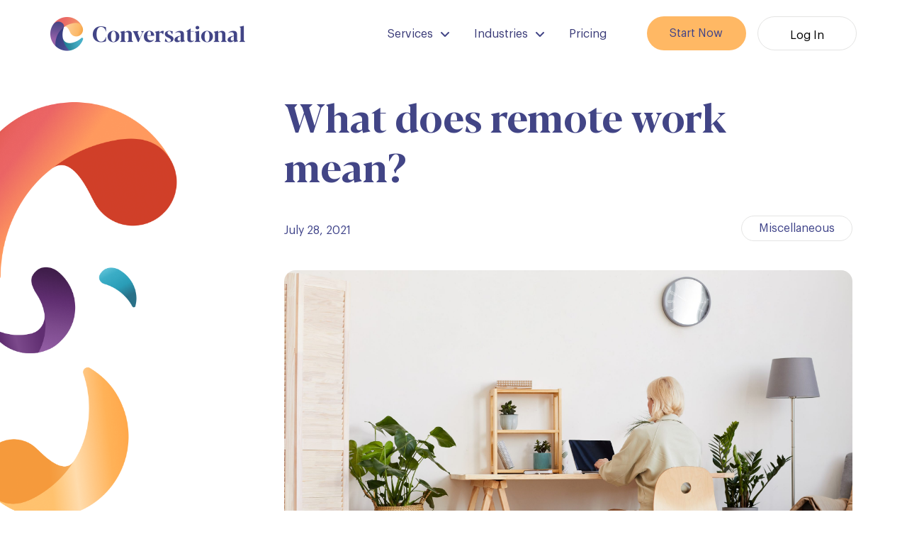

--- FILE ---
content_type: text/html; charset=UTF-8
request_url: https://conversational.com/what-does-remote-work-mean/
body_size: 37365
content:
<!DOCTYPE html><html class="no-js" lang="en-US"><head><meta charset="UTF-8"><meta name="viewport" content="width=device-width, initial-scale=1.0"><link rel="pingback" href="https://conversational.com/xmlrpc.php"><meta name='robots' content='index, follow, max-image-preview:large, max-snippet:-1, max-video-preview:-1' /><title>Remote Work | What Does It Mean? - Conversational LLC</title><meta name="description" content="Remote work - What are the benefits of having a remote job, that you can do outside your normal office chair? See the pros and cons!" /><link rel="canonical" href="https://conversational.com/what-does-remote-work-mean/" /><meta property="og:locale" content="en_US" /><meta property="og:type" content="article" /><meta property="og:title" content="Remote Work | What Does It Mean? - Conversational LLC" /><meta property="og:description" content="Remote work - What are the benefits of having a remote job, that you can do outside your normal office chair? See the pros and cons!" /><meta property="og:url" content="https://conversational.com/what-does-remote-work-mean/" /><meta property="og:site_name" content="Conversational LLC" /><meta property="article:published_time" content="2021-07-28T06:10:00+00:00" /><meta property="article:modified_time" content="2022-10-17T13:30:33+00:00" /><meta property="og:image" content="https://conversationalcom.b-cdn.net/wp-content/uploads/2021/07/woman-working-from-home-2022-02-02-03-58-02-utc-scaled.jpg" /><meta property="og:image:width" content="2560" /><meta property="og:image:height" content="1707" /><meta property="og:image:type" content="image/jpeg" /><meta name="author" content="admin" /><meta name="twitter:card" content="summary_large_image" /><meta name="twitter:label1" content="Written by" /><meta name="twitter:data1" content="admin" /><meta name="twitter:label2" content="Est. reading time" /><meta name="twitter:data2" content="5 minutes" /> <script type="application/ld+json" class="yoast-schema-graph">{"@context":"https://schema.org","@graph":[{"@type":"Article","@id":"https://conversational.com/what-does-remote-work-mean/#article","isPartOf":{"@id":"https://conversational.com/what-does-remote-work-mean/"},"author":{"name":"admin","@id":"https://conversational.com/#/schema/person/b792f7bd50967f52814fd056ccd6de20"},"headline":"What does remote work mean?","datePublished":"2021-07-28T06:10:00+00:00","dateModified":"2022-10-17T13:30:33+00:00","mainEntityOfPage":{"@id":"https://conversational.com/what-does-remote-work-mean/"},"wordCount":1021,"commentCount":0,"image":{"@id":"https://conversational.com/what-does-remote-work-mean/#primaryimage"},"thumbnailUrl":"https://conversationalcom.b-cdn.net/wp-content/uploads/2021/07/woman-working-from-home-2022-02-02-03-58-02-utc-scaled.jpg","keywords":["remote work"],"articleSection":["Miscellaneous"],"inLanguage":"en-US","potentialAction":[{"@type":"CommentAction","name":"Comment","target":["https://conversational.com/what-does-remote-work-mean/#respond"]}]},{"@type":"WebPage","@id":"https://conversational.com/what-does-remote-work-mean/","url":"https://conversational.com/what-does-remote-work-mean/","name":"Remote Work | What Does It Mean? - Conversational LLC","isPartOf":{"@id":"https://conversational.com/#website"},"primaryImageOfPage":{"@id":"https://conversational.com/what-does-remote-work-mean/#primaryimage"},"image":{"@id":"https://conversational.com/what-does-remote-work-mean/#primaryimage"},"thumbnailUrl":"https://conversationalcom.b-cdn.net/wp-content/uploads/2021/07/woman-working-from-home-2022-02-02-03-58-02-utc-scaled.jpg","datePublished":"2021-07-28T06:10:00+00:00","dateModified":"2022-10-17T13:30:33+00:00","author":{"@id":"https://conversational.com/#/schema/person/b792f7bd50967f52814fd056ccd6de20"},"description":"Remote work - What are the benefits of having a remote job, that you can do outside your normal office chair? See the pros and cons!","breadcrumb":{"@id":"https://conversational.com/what-does-remote-work-mean/#breadcrumb"},"inLanguage":"en-US","potentialAction":[{"@type":"ReadAction","target":["https://conversational.com/what-does-remote-work-mean/"]}]},{"@type":"ImageObject","inLanguage":"en-US","@id":"https://conversational.com/what-does-remote-work-mean/#primaryimage","url":"https://conversationalcom.b-cdn.net/wp-content/uploads/2021/07/woman-working-from-home-2022-02-02-03-58-02-utc-scaled.jpg","contentUrl":"https://conversationalcom.b-cdn.net/wp-content/uploads/2021/07/woman-working-from-home-2022-02-02-03-58-02-utc-scaled.jpg","width":2560,"height":1707,"caption":"Rear view of woman sitting at the table and working on laptop in the room at home"},{"@type":"BreadcrumbList","@id":"https://conversational.com/what-does-remote-work-mean/#breadcrumb","itemListElement":[{"@type":"ListItem","position":1,"name":"Home","item":"https://conversational.com/"},{"@type":"ListItem","position":2,"name":"Blogs","item":"https://conversational.com/blog/"},{"@type":"ListItem","position":3,"name":"What does remote work mean?"}]},{"@type":"WebSite","@id":"https://conversational.com/#website","url":"https://conversational.com/","name":"Conversational LLC","description":"","potentialAction":[{"@type":"SearchAction","target":{"@type":"EntryPoint","urlTemplate":"https://conversational.com/?s={search_term_string}"},"query-input":{"@type":"PropertyValueSpecification","valueRequired":true,"valueName":"search_term_string"}}],"inLanguage":"en-US"},{"@type":"Person","@id":"https://conversational.com/#/schema/person/b792f7bd50967f52814fd056ccd6de20","name":"admin","image":{"@type":"ImageObject","inLanguage":"en-US","@id":"https://conversational.com/#/schema/person/image/","url":"https://secure.gravatar.com/avatar/53306ac7ec5b8a858adfc9213786d9b8de2b4c336fd2f30bd7c3060b63f265be?s=96&d=mm&r=g","contentUrl":"https://secure.gravatar.com/avatar/53306ac7ec5b8a858adfc9213786d9b8de2b4c336fd2f30bd7c3060b63f265be?s=96&d=mm&r=g","caption":"admin"},"sameAs":["https://conversational.com"],"url":"https://conversational.com/author/admin_ij1t8h2j/"}]}</script> <link rel='dns-prefetch' href='//assets.chargeover.com' /><link rel='dns-prefetch' href='//www.googletagmanager.com' /><link rel='preconnect' href='https://conversationalcom.b-cdn.net' /><link rel="alternate" type="application/rss+xml" title="Conversational LLC &raquo; Feed" href="https://conversational.com/feed/" /><link rel="alternate" type="application/rss+xml" title="Conversational LLC &raquo; Comments Feed" href="https://conversational.com/comments/feed/" /><link rel="alternate" type="application/rss+xml" title="Conversational LLC &raquo; What does remote work mean? Comments Feed" href="https://conversational.com/what-does-remote-work-mean/feed/" /><link rel="alternate" title="oEmbed (JSON)" type="application/json+oembed" href="https://conversational.com/wp-json/oembed/1.0/embed?url=https%3A%2F%2Fconversational.com%2Fwhat-does-remote-work-mean%2F" /><link rel="alternate" title="oEmbed (XML)" type="text/xml+oembed" href="https://conversational.com/wp-json/oembed/1.0/embed?url=https%3A%2F%2Fconversational.com%2Fwhat-does-remote-work-mean%2F&#038;format=xml" /><style id='wp-img-auto-sizes-contain-inline-css' type='text/css'>img:is([sizes=auto i],[sizes^="auto," i]){contain-intrinsic-size:3000px 1500px}
/*# sourceURL=wp-img-auto-sizes-contain-inline-css */</style><style id='wp-emoji-styles-inline-css' type='text/css'>img.wp-smiley, img.emoji {
		display: inline !important;
		border: none !important;
		box-shadow: none !important;
		height: 1em !important;
		width: 1em !important;
		margin: 0 0.07em !important;
		vertical-align: -0.1em !important;
		background: none !important;
		padding: 0 !important;
	}
/*# sourceURL=wp-emoji-styles-inline-css */</style><style id='wp-block-library-inline-css' type='text/css'>:root{--wp-block-synced-color:#7a00df;--wp-block-synced-color--rgb:122,0,223;--wp-bound-block-color:var(--wp-block-synced-color);--wp-editor-canvas-background:#ddd;--wp-admin-theme-color:#007cba;--wp-admin-theme-color--rgb:0,124,186;--wp-admin-theme-color-darker-10:#006ba1;--wp-admin-theme-color-darker-10--rgb:0,107,160.5;--wp-admin-theme-color-darker-20:#005a87;--wp-admin-theme-color-darker-20--rgb:0,90,135;--wp-admin-border-width-focus:2px}@media (min-resolution:192dpi){:root{--wp-admin-border-width-focus:1.5px}}.wp-element-button{cursor:pointer}:root .has-very-light-gray-background-color{background-color:#eee}:root .has-very-dark-gray-background-color{background-color:#313131}:root .has-very-light-gray-color{color:#eee}:root .has-very-dark-gray-color{color:#313131}:root .has-vivid-green-cyan-to-vivid-cyan-blue-gradient-background{background:linear-gradient(135deg,#00d084,#0693e3)}:root .has-purple-crush-gradient-background{background:linear-gradient(135deg,#34e2e4,#4721fb 50%,#ab1dfe)}:root .has-hazy-dawn-gradient-background{background:linear-gradient(135deg,#faaca8,#dad0ec)}:root .has-subdued-olive-gradient-background{background:linear-gradient(135deg,#fafae1,#67a671)}:root .has-atomic-cream-gradient-background{background:linear-gradient(135deg,#fdd79a,#004a59)}:root .has-nightshade-gradient-background{background:linear-gradient(135deg,#330968,#31cdcf)}:root .has-midnight-gradient-background{background:linear-gradient(135deg,#020381,#2874fc)}:root{--wp--preset--font-size--normal:16px;--wp--preset--font-size--huge:42px}.has-regular-font-size{font-size:1em}.has-larger-font-size{font-size:2.625em}.has-normal-font-size{font-size:var(--wp--preset--font-size--normal)}.has-huge-font-size{font-size:var(--wp--preset--font-size--huge)}.has-text-align-center{text-align:center}.has-text-align-left{text-align:left}.has-text-align-right{text-align:right}.has-fit-text{white-space:nowrap!important}#end-resizable-editor-section{display:none}.aligncenter{clear:both}.items-justified-left{justify-content:flex-start}.items-justified-center{justify-content:center}.items-justified-right{justify-content:flex-end}.items-justified-space-between{justify-content:space-between}.screen-reader-text{border:0;clip-path:inset(50%);height:1px;margin:-1px;overflow:hidden;padding:0;position:absolute;width:1px;word-wrap:normal!important}.screen-reader-text:focus{background-color:#ddd;clip-path:none;color:#444;display:block;font-size:1em;height:auto;left:5px;line-height:normal;padding:15px 23px 14px;text-decoration:none;top:5px;width:auto;z-index:100000}html :where(.has-border-color){border-style:solid}html :where([style*=border-top-color]){border-top-style:solid}html :where([style*=border-right-color]){border-right-style:solid}html :where([style*=border-bottom-color]){border-bottom-style:solid}html :where([style*=border-left-color]){border-left-style:solid}html :where([style*=border-width]){border-style:solid}html :where([style*=border-top-width]){border-top-style:solid}html :where([style*=border-right-width]){border-right-style:solid}html :where([style*=border-bottom-width]){border-bottom-style:solid}html :where([style*=border-left-width]){border-left-style:solid}html :where(img[class*=wp-image-]){height:auto;max-width:100%}:where(figure){margin:0 0 1em}html :where(.is-position-sticky){--wp-admin--admin-bar--position-offset:var(--wp-admin--admin-bar--height,0px)}@media screen and (max-width:600px){html :where(.is-position-sticky){--wp-admin--admin-bar--position-offset:0px}}

/*# sourceURL=wp-block-library-inline-css */</style><style id='wp-block-heading-inline-css' type='text/css'>h1:where(.wp-block-heading).has-background,h2:where(.wp-block-heading).has-background,h3:where(.wp-block-heading).has-background,h4:where(.wp-block-heading).has-background,h5:where(.wp-block-heading).has-background,h6:where(.wp-block-heading).has-background{padding:1.25em 2.375em}h1.has-text-align-left[style*=writing-mode]:where([style*=vertical-lr]),h1.has-text-align-right[style*=writing-mode]:where([style*=vertical-rl]),h2.has-text-align-left[style*=writing-mode]:where([style*=vertical-lr]),h2.has-text-align-right[style*=writing-mode]:where([style*=vertical-rl]),h3.has-text-align-left[style*=writing-mode]:where([style*=vertical-lr]),h3.has-text-align-right[style*=writing-mode]:where([style*=vertical-rl]),h4.has-text-align-left[style*=writing-mode]:where([style*=vertical-lr]),h4.has-text-align-right[style*=writing-mode]:where([style*=vertical-rl]),h5.has-text-align-left[style*=writing-mode]:where([style*=vertical-lr]),h5.has-text-align-right[style*=writing-mode]:where([style*=vertical-rl]),h6.has-text-align-left[style*=writing-mode]:where([style*=vertical-lr]),h6.has-text-align-right[style*=writing-mode]:where([style*=vertical-rl]){rotate:180deg}
/*# sourceURL=https://conversational.com/wp-includes/blocks/heading/style.min.css */</style><style id='wp-block-list-inline-css' type='text/css'>ol,ul{box-sizing:border-box}:root :where(.wp-block-list.has-background){padding:1.25em 2.375em}
/*# sourceURL=https://conversational.com/wp-includes/blocks/list/style.min.css */</style><style id='wp-block-paragraph-inline-css' type='text/css'>.is-small-text{font-size:.875em}.is-regular-text{font-size:1em}.is-large-text{font-size:2.25em}.is-larger-text{font-size:3em}.has-drop-cap:not(:focus):first-letter{float:left;font-size:8.4em;font-style:normal;font-weight:100;line-height:.68;margin:.05em .1em 0 0;text-transform:uppercase}body.rtl .has-drop-cap:not(:focus):first-letter{float:none;margin-left:.1em}p.has-drop-cap.has-background{overflow:hidden}:root :where(p.has-background){padding:1.25em 2.375em}:where(p.has-text-color:not(.has-link-color)) a{color:inherit}p.has-text-align-left[style*="writing-mode:vertical-lr"],p.has-text-align-right[style*="writing-mode:vertical-rl"]{rotate:180deg}
/*# sourceURL=https://conversational.com/wp-includes/blocks/paragraph/style.min.css */</style><style id='wp-block-spacer-inline-css' type='text/css'>.wp-block-spacer{clear:both}
/*# sourceURL=https://conversational.com/wp-includes/blocks/spacer/style.min.css */</style><style id='global-styles-inline-css' type='text/css'>:root{--wp--preset--aspect-ratio--square: 1;--wp--preset--aspect-ratio--4-3: 4/3;--wp--preset--aspect-ratio--3-4: 3/4;--wp--preset--aspect-ratio--3-2: 3/2;--wp--preset--aspect-ratio--2-3: 2/3;--wp--preset--aspect-ratio--16-9: 16/9;--wp--preset--aspect-ratio--9-16: 9/16;--wp--preset--color--black: #000000;--wp--preset--color--cyan-bluish-gray: #abb8c3;--wp--preset--color--white: #ffffff;--wp--preset--color--pale-pink: #f78da7;--wp--preset--color--vivid-red: #cf2e2e;--wp--preset--color--luminous-vivid-orange: #ff6900;--wp--preset--color--luminous-vivid-amber: #fcb900;--wp--preset--color--light-green-cyan: #7bdcb5;--wp--preset--color--vivid-green-cyan: #00d084;--wp--preset--color--pale-cyan-blue: #8ed1fc;--wp--preset--color--vivid-cyan-blue: #0693e3;--wp--preset--color--vivid-purple: #9b51e0;--wp--preset--gradient--vivid-cyan-blue-to-vivid-purple: linear-gradient(135deg,rgb(6,147,227) 0%,rgb(155,81,224) 100%);--wp--preset--gradient--light-green-cyan-to-vivid-green-cyan: linear-gradient(135deg,rgb(122,220,180) 0%,rgb(0,208,130) 100%);--wp--preset--gradient--luminous-vivid-amber-to-luminous-vivid-orange: linear-gradient(135deg,rgb(252,185,0) 0%,rgb(255,105,0) 100%);--wp--preset--gradient--luminous-vivid-orange-to-vivid-red: linear-gradient(135deg,rgb(255,105,0) 0%,rgb(207,46,46) 100%);--wp--preset--gradient--very-light-gray-to-cyan-bluish-gray: linear-gradient(135deg,rgb(238,238,238) 0%,rgb(169,184,195) 100%);--wp--preset--gradient--cool-to-warm-spectrum: linear-gradient(135deg,rgb(74,234,220) 0%,rgb(151,120,209) 20%,rgb(207,42,186) 40%,rgb(238,44,130) 60%,rgb(251,105,98) 80%,rgb(254,248,76) 100%);--wp--preset--gradient--blush-light-purple: linear-gradient(135deg,rgb(255,206,236) 0%,rgb(152,150,240) 100%);--wp--preset--gradient--blush-bordeaux: linear-gradient(135deg,rgb(254,205,165) 0%,rgb(254,45,45) 50%,rgb(107,0,62) 100%);--wp--preset--gradient--luminous-dusk: linear-gradient(135deg,rgb(255,203,112) 0%,rgb(199,81,192) 50%,rgb(65,88,208) 100%);--wp--preset--gradient--pale-ocean: linear-gradient(135deg,rgb(255,245,203) 0%,rgb(182,227,212) 50%,rgb(51,167,181) 100%);--wp--preset--gradient--electric-grass: linear-gradient(135deg,rgb(202,248,128) 0%,rgb(113,206,126) 100%);--wp--preset--gradient--midnight: linear-gradient(135deg,rgb(2,3,129) 0%,rgb(40,116,252) 100%);--wp--preset--font-size--small: 13px;--wp--preset--font-size--medium: 20px;--wp--preset--font-size--large: 36px;--wp--preset--font-size--x-large: 42px;--wp--preset--spacing--20: 0.44rem;--wp--preset--spacing--30: 0.67rem;--wp--preset--spacing--40: 1rem;--wp--preset--spacing--50: 1.5rem;--wp--preset--spacing--60: 2.25rem;--wp--preset--spacing--70: 3.38rem;--wp--preset--spacing--80: 5.06rem;--wp--preset--shadow--natural: 6px 6px 9px rgba(0, 0, 0, 0.2);--wp--preset--shadow--deep: 12px 12px 50px rgba(0, 0, 0, 0.4);--wp--preset--shadow--sharp: 6px 6px 0px rgba(0, 0, 0, 0.2);--wp--preset--shadow--outlined: 6px 6px 0px -3px rgb(255, 255, 255), 6px 6px rgb(0, 0, 0);--wp--preset--shadow--crisp: 6px 6px 0px rgb(0, 0, 0);}:where(.is-layout-flex){gap: 0.5em;}:where(.is-layout-grid){gap: 0.5em;}body .is-layout-flex{display: flex;}.is-layout-flex{flex-wrap: wrap;align-items: center;}.is-layout-flex > :is(*, div){margin: 0;}body .is-layout-grid{display: grid;}.is-layout-grid > :is(*, div){margin: 0;}:where(.wp-block-columns.is-layout-flex){gap: 2em;}:where(.wp-block-columns.is-layout-grid){gap: 2em;}:where(.wp-block-post-template.is-layout-flex){gap: 1.25em;}:where(.wp-block-post-template.is-layout-grid){gap: 1.25em;}.has-black-color{color: var(--wp--preset--color--black) !important;}.has-cyan-bluish-gray-color{color: var(--wp--preset--color--cyan-bluish-gray) !important;}.has-white-color{color: var(--wp--preset--color--white) !important;}.has-pale-pink-color{color: var(--wp--preset--color--pale-pink) !important;}.has-vivid-red-color{color: var(--wp--preset--color--vivid-red) !important;}.has-luminous-vivid-orange-color{color: var(--wp--preset--color--luminous-vivid-orange) !important;}.has-luminous-vivid-amber-color{color: var(--wp--preset--color--luminous-vivid-amber) !important;}.has-light-green-cyan-color{color: var(--wp--preset--color--light-green-cyan) !important;}.has-vivid-green-cyan-color{color: var(--wp--preset--color--vivid-green-cyan) !important;}.has-pale-cyan-blue-color{color: var(--wp--preset--color--pale-cyan-blue) !important;}.has-vivid-cyan-blue-color{color: var(--wp--preset--color--vivid-cyan-blue) !important;}.has-vivid-purple-color{color: var(--wp--preset--color--vivid-purple) !important;}.has-black-background-color{background-color: var(--wp--preset--color--black) !important;}.has-cyan-bluish-gray-background-color{background-color: var(--wp--preset--color--cyan-bluish-gray) !important;}.has-white-background-color{background-color: var(--wp--preset--color--white) !important;}.has-pale-pink-background-color{background-color: var(--wp--preset--color--pale-pink) !important;}.has-vivid-red-background-color{background-color: var(--wp--preset--color--vivid-red) !important;}.has-luminous-vivid-orange-background-color{background-color: var(--wp--preset--color--luminous-vivid-orange) !important;}.has-luminous-vivid-amber-background-color{background-color: var(--wp--preset--color--luminous-vivid-amber) !important;}.has-light-green-cyan-background-color{background-color: var(--wp--preset--color--light-green-cyan) !important;}.has-vivid-green-cyan-background-color{background-color: var(--wp--preset--color--vivid-green-cyan) !important;}.has-pale-cyan-blue-background-color{background-color: var(--wp--preset--color--pale-cyan-blue) !important;}.has-vivid-cyan-blue-background-color{background-color: var(--wp--preset--color--vivid-cyan-blue) !important;}.has-vivid-purple-background-color{background-color: var(--wp--preset--color--vivid-purple) !important;}.has-black-border-color{border-color: var(--wp--preset--color--black) !important;}.has-cyan-bluish-gray-border-color{border-color: var(--wp--preset--color--cyan-bluish-gray) !important;}.has-white-border-color{border-color: var(--wp--preset--color--white) !important;}.has-pale-pink-border-color{border-color: var(--wp--preset--color--pale-pink) !important;}.has-vivid-red-border-color{border-color: var(--wp--preset--color--vivid-red) !important;}.has-luminous-vivid-orange-border-color{border-color: var(--wp--preset--color--luminous-vivid-orange) !important;}.has-luminous-vivid-amber-border-color{border-color: var(--wp--preset--color--luminous-vivid-amber) !important;}.has-light-green-cyan-border-color{border-color: var(--wp--preset--color--light-green-cyan) !important;}.has-vivid-green-cyan-border-color{border-color: var(--wp--preset--color--vivid-green-cyan) !important;}.has-pale-cyan-blue-border-color{border-color: var(--wp--preset--color--pale-cyan-blue) !important;}.has-vivid-cyan-blue-border-color{border-color: var(--wp--preset--color--vivid-cyan-blue) !important;}.has-vivid-purple-border-color{border-color: var(--wp--preset--color--vivid-purple) !important;}.has-vivid-cyan-blue-to-vivid-purple-gradient-background{background: var(--wp--preset--gradient--vivid-cyan-blue-to-vivid-purple) !important;}.has-light-green-cyan-to-vivid-green-cyan-gradient-background{background: var(--wp--preset--gradient--light-green-cyan-to-vivid-green-cyan) !important;}.has-luminous-vivid-amber-to-luminous-vivid-orange-gradient-background{background: var(--wp--preset--gradient--luminous-vivid-amber-to-luminous-vivid-orange) !important;}.has-luminous-vivid-orange-to-vivid-red-gradient-background{background: var(--wp--preset--gradient--luminous-vivid-orange-to-vivid-red) !important;}.has-very-light-gray-to-cyan-bluish-gray-gradient-background{background: var(--wp--preset--gradient--very-light-gray-to-cyan-bluish-gray) !important;}.has-cool-to-warm-spectrum-gradient-background{background: var(--wp--preset--gradient--cool-to-warm-spectrum) !important;}.has-blush-light-purple-gradient-background{background: var(--wp--preset--gradient--blush-light-purple) !important;}.has-blush-bordeaux-gradient-background{background: var(--wp--preset--gradient--blush-bordeaux) !important;}.has-luminous-dusk-gradient-background{background: var(--wp--preset--gradient--luminous-dusk) !important;}.has-pale-ocean-gradient-background{background: var(--wp--preset--gradient--pale-ocean) !important;}.has-electric-grass-gradient-background{background: var(--wp--preset--gradient--electric-grass) !important;}.has-midnight-gradient-background{background: var(--wp--preset--gradient--midnight) !important;}.has-small-font-size{font-size: var(--wp--preset--font-size--small) !important;}.has-medium-font-size{font-size: var(--wp--preset--font-size--medium) !important;}.has-large-font-size{font-size: var(--wp--preset--font-size--large) !important;}.has-x-large-font-size{font-size: var(--wp--preset--font-size--x-large) !important;}
/*# sourceURL=global-styles-inline-css */</style><style id='classic-theme-styles-inline-css' type='text/css'>/*! This file is auto-generated */
.wp-block-button__link{color:#fff;background-color:#32373c;border-radius:9999px;box-shadow:none;text-decoration:none;padding:calc(.667em + 2px) calc(1.333em + 2px);font-size:1.125em}.wp-block-file__button{background:#32373c;color:#fff;text-decoration:none}
/*# sourceURL=/wp-includes/css/classic-themes.min.css */</style><link rel='stylesheet' id='x-stack-css' href='https://conversationalcom.b-cdn.net/wp-content/themes/pro/framework/dist/css/site/stacks/renew.css?ver=6.7.8' type='text/css' media='all' /><link rel='stylesheet' id='x-child-css' href='https://conversationalcom.b-cdn.net/wp-content/themes/pro-child/style.css?ver=6.7.8' type='text/css' media='all' /><style id='x-child-inline-css' type='text/css'>.cv_co_product_price {
				float: right;
			}
			.cv_co_product_main {
				border: 1px solid #ccc;
			    padding: 1.5em;
			    border-radius: 20px;
			}
			.cv_co_cart_wrapper {
				position: relative;
			}
			.preloader_wrapper {
				position: absolute;
				width: 100%;
				height: 100%;
				top: 0;
				bottom: 0;
				z-index: 99999;
			}
			.preloader_inner {
				background: rgba(255, 255, 255, 0.8);
				display: flex;
				width: 100%;
				height: 100%;
				align-items: center;
  				justify-content: center; 
			}
			.lds-ring {
			  display: inline-block;
			  position: relative;
			  width: 80px;
			  height: 80px;
			}
			.lds-ring div {
			  box-sizing: border-box;
			  display: block;
			  position: absolute;
			  width: 64px;
			  height: 64px;
			  margin: 8px;
			  border: 8px solid #ccc;
			  border-radius: 50%;
			  animation: lds-ring 1.2s cubic-bezier(0.5, 0, 0.5, 1) infinite;
			  border-color: #ccc transparent transparent transparent;
			}
			.lds-ring div:nth-child(1) {
			  animation-delay: -0.45s;
			}
			.lds-ring div:nth-child(2) {
			  animation-delay: -0.3s;
			}
			.lds-ring div:nth-child(3) {
			  animation-delay: -0.15s;
			}
			@keyframes lds-ring {
			  0% {
			    transform: rotate(0deg);
			  }
			  100% {
			    transform: rotate(360deg);
			  }
			}
		
/*# sourceURL=x-child-inline-css */</style><link rel='stylesheet' id='dashicons-css' href='https://conversationalcom.b-cdn.net/wp-includes/css/dashicons.min.css?ver=6.9' type='text/css' media='all' /><link rel='stylesheet' id='acf-global-css' href='https://conversationalcom.b-cdn.net/wp-content/plugins/advanced-custom-fields-pro/assets/build/css/acf-global.min.css?ver=6.6.2' type='text/css' media='all' /><link rel='stylesheet' id='acf-input-css' href='https://conversationalcom.b-cdn.net/wp-content/plugins/advanced-custom-fields-pro/assets/build/css/acf-input.min.css?ver=6.6.2' type='text/css' media='all' /><link rel='stylesheet' id='acf-pro-input-css' href='https://conversationalcom.b-cdn.net/wp-content/plugins/advanced-custom-fields-pro/assets/build/css/pro/acf-pro-input.min.css?ver=6.6.2' type='text/css' media='all' /><link rel='stylesheet' id='select2-css' href='https://conversationalcom.b-cdn.net/wp-content/plugins/advanced-custom-fields-pro/assets/inc/select2/4/select2.min.css?ver=4.0.13' type='text/css' media='all' /><link rel='stylesheet' id='acf-datepicker-css' href='https://conversationalcom.b-cdn.net/wp-content/plugins/advanced-custom-fields-pro/assets/inc/datepicker/jquery-ui.min.css?ver=1.11.4' type='text/css' media='all' /><link rel='stylesheet' id='acf-timepicker-css' href='https://conversationalcom.b-cdn.net/wp-content/plugins/advanced-custom-fields-pro/assets/inc/timepicker/jquery-ui-timepicker-addon.min.css?ver=1.6.1' type='text/css' media='all' /><link rel='stylesheet' id='acf-extended-input-css' href='https://conversationalcom.b-cdn.net/wp-content/plugins/acf-extended/assets/css/acfe-input.min.css?ver=0.9.2.3' type='text/css' media='all' /><link rel='stylesheet' id='acf-extended-css' href='https://conversationalcom.b-cdn.net/wp-content/plugins/acf-extended/assets/css/acfe.min.css?ver=0.9.2.3' type='text/css' media='all' /><style id='cs-inline-css' type='text/css'>@media (min-width:1200px){.x-hide-xl{display:none !important;}}@media (min-width:979px) and (max-width:1199px){.x-hide-lg{display:none !important;}}@media (min-width:767px) and (max-width:978px){.x-hide-md{display:none !important;}}@media (min-width:480px) and (max-width:766px){.x-hide-sm{display:none !important;}}@media (max-width:479px){.x-hide-xs{display:none !important;}} a,h1 a:hover,h2 a:hover,h3 a:hover,h4 a:hover,h5 a:hover,h6 a:hover,.x-comment-time:hover,#reply-title small a,.comment-reply-link:hover,.x-comment-author a:hover,.x-recent-posts a:hover .h-recent-posts{color:#3F4389;}a:hover,#reply-title small a:hover{color:#FFB864;}.entry-title i,.entry-title svg{color:#dddddd;}a.x-img-thumbnail:hover,li.bypostauthor > article.comment{border-color:#3F4389;}.flex-direction-nav a,.flex-control-nav a:hover,.flex-control-nav a.flex-active,.x-dropcap,.x-skill-bar .bar,.x-pricing-column.featured h2,.h-comments-title small,.x-pagination a:hover,.woocommerce-pagination a:hover,.x-entry-share .x-share:hover,.entry-thumb,.widget_tag_cloud .tagcloud a:hover,.widget_product_tag_cloud .tagcloud a:hover,.x-highlight,.x-recent-posts .x-recent-posts-img:after,.x-portfolio-filters{background-color:#3F4389;}.x-portfolio-filters:hover{background-color:#FFB864;}.x-main{width:calc(72% - 3.20197%);}.x-sidebar{width:calc(100% - 3.20197% - 72%);}.h-landmark{font-weight:400;}.x-comment-author a{color:#424586;}.x-comment-author a,.comment-form-author label,.comment-form-email label,.comment-form-url label,.comment-form-rating label,.comment-form-comment label,.widget_calendar #wp-calendar caption,.widget_calendar #wp-calendar th,.x-accordion-heading .x-accordion-toggle,.x-nav-tabs > li > a:hover,.x-nav-tabs > .active > a,.x-nav-tabs > .active > a:hover{color:#424586;}.widget_calendar #wp-calendar th{border-bottom-color:#424586;}.x-pagination span.current,.woocommerce-pagination span[aria-current],.x-portfolio-filters-menu,.widget_tag_cloud .tagcloud a,.h-feature-headline span i,.widget_price_filter .ui-slider .ui-slider-handle{background-color:#424586;}@media (max-width:978.98px){}html{font-size:14px;}@media (min-width:479px){html{font-size:14px;}}@media (min-width:766px){html{font-size:15px;}}@media (min-width:978px){html{font-size:16px;}}@media (min-width:1199px){html{font-size:16px;}}body{font-style:normal;font-weight:400;color:#424586;background-color:#fff;}.w-b{font-weight:400 !important;}h1,h2,h3,h4,h5,h6,.h1,.h2,.h3,.h4,.h5,.h6,.x-text-headline{font-family:"blacker",sans-serif;font-style:normal;font-weight:900;}h1,.h1{letter-spacing:0em;}h2,.h2{letter-spacing:0em;}h3,.h3{letter-spacing:0em;}h4,.h4{letter-spacing:0em;}h5,.h5{letter-spacing:0em;}h6,.h6{letter-spacing:0em;}.w-h{font-weight:900 !important;}.x-container.width{width:88%;}.x-container.max{max-width:1200px;}.x-bar-content.x-container.width{flex-basis:88%;}.x-main.full{float:none;clear:both;display:block;width:auto;}@media (max-width:978.98px){.x-main.full,.x-main.left,.x-main.right,.x-sidebar.left,.x-sidebar.right{float:none;display:block;width:auto !important;}}.entry-header,.entry-content{font-size:1rem;}body,input,button,select,textarea{font-family:"graphik",sans-serif;}h1,h2,h3,h4,h5,h6,.h1,.h2,.h3,.h4,.h5,.h6,h1 a,h2 a,h3 a,h4 a,h5 a,h6 a,.h1 a,.h2 a,.h3 a,.h4 a,.h5 a,.h6 a,blockquote{color:#424586;}.cfc-h-tx{color:#424586 !important;}.cfc-h-bd{border-color:#424586 !important;}.cfc-h-bg{background-color:#424586 !important;}.cfc-b-tx{color:#424586 !important;}.cfc-b-bd{border-color:#424586 !important;}.cfc-b-bg{background-color:#424586 !important;}.x-btn,.button,[type="submit"]{color:#ffffff;border-color:#ac1100;background-color:#ff2a13;margin-bottom:0.25em;text-shadow:0 0.075em 0.075em rgba(0,0,0,0.5);box-shadow:0 0.25em 0 0 #a71000,0 4px 9px rgba(0,0,0,0.75);border-radius:0.25em;}.x-btn:hover,.button:hover,[type="submit"]:hover{color:#ffffff;border-color:#600900;background-color:#ef2201;margin-bottom:0.25em;text-shadow:0 0.075em 0.075em rgba(0,0,0,0.5);box-shadow:0 0.25em 0 0 #a71000,0 4px 9px rgba(0,0,0,0.75);}.x-btn.x-btn-real,.x-btn.x-btn-real:hover{margin-bottom:0.25em;text-shadow:0 0.075em 0.075em rgba(0,0,0,0.65);}.x-btn.x-btn-real{box-shadow:0 0.25em 0 0 #a71000,0 4px 9px rgba(0,0,0,0.75);}.x-btn.x-btn-real:hover{box-shadow:0 0.25em 0 0 #a71000,0 4px 9px rgba(0,0,0,0.75);}.x-btn.x-btn-flat,.x-btn.x-btn-flat:hover{margin-bottom:0;text-shadow:0 0.075em 0.075em rgba(0,0,0,0.65);box-shadow:none;}.x-btn.x-btn-transparent,.x-btn.x-btn-transparent:hover{margin-bottom:0;border-width:3px;text-shadow:none;text-transform:uppercase;background-color:transparent;box-shadow:none;}body .gform_wrapper .gfield_required{color:#3F4389;}body .gform_wrapper h2.gsection_title,body .gform_wrapper h3.gform_title,body .gform_wrapper .top_label .gfield_label,body .gform_wrapper .left_label .gfield_label,body .gform_wrapper .right_label .gfield_label{font-weight:900;}body .gform_wrapper h2.gsection_title{letter-spacing:0em!important;}body .gform_wrapper h3.gform_title{letter-spacing:0em!important;}body .gform_wrapper .top_label .gfield_label,body .gform_wrapper .left_label .gfield_label,body .gform_wrapper .right_label .gfield_label{color:#424586;}body .gform_wrapper .validation_message{font-weight:400;}.bg .mejs-container,.x-video .mejs-container{position:unset !important;} @font-face{font-family:'FontAwesomePro';font-style:normal;font-weight:900;font-display:block;src:url('https://conversationalcom.b-cdn.net/wp-content/themes/pro/cornerstone/assets/fonts/fa-solid-900.woff2?ver=6.7.2') format('woff2'),url('https://conversationalcom.b-cdn.net/wp-content/themes/pro/cornerstone/assets/fonts/fa-solid-900.ttf?ver=6.7.2') format('truetype');}[data-x-fa-pro-icon]{font-family:"FontAwesomePro" !important;}[data-x-fa-pro-icon]:before{content:attr(data-x-fa-pro-icon);}[data-x-icon],[data-x-icon-o],[data-x-icon-l],[data-x-icon-s],[data-x-icon-b],[data-x-icon-sr],[data-x-icon-ss],[data-x-icon-sl],[data-x-fa-pro-icon],[class*="cs-fa-"]{display:inline-flex;font-style:normal;font-weight:400;text-decoration:inherit;text-rendering:auto;-webkit-font-smoothing:antialiased;-moz-osx-font-smoothing:grayscale;}[data-x-icon].left,[data-x-icon-o].left,[data-x-icon-l].left,[data-x-icon-s].left,[data-x-icon-b].left,[data-x-icon-sr].left,[data-x-icon-ss].left,[data-x-icon-sl].left,[data-x-fa-pro-icon].left,[class*="cs-fa-"].left{margin-right:0.5em;}[data-x-icon].right,[data-x-icon-o].right,[data-x-icon-l].right,[data-x-icon-s].right,[data-x-icon-b].right,[data-x-icon-sr].right,[data-x-icon-ss].right,[data-x-icon-sl].right,[data-x-fa-pro-icon].right,[class*="cs-fa-"].right{margin-left:0.5em;}[data-x-icon]:before,[data-x-icon-o]:before,[data-x-icon-l]:before,[data-x-icon-s]:before,[data-x-icon-b]:before,[data-x-icon-sr]:before,[data-x-icon-ss]:before,[data-x-icon-sl]:before,[data-x-fa-pro-icon]:before,[class*="cs-fa-"]:before{line-height:1;}@font-face{font-family:'FontAwesome';font-style:normal;font-weight:900;font-display:block;src:url('https://conversationalcom.b-cdn.net/wp-content/themes/pro/cornerstone/assets/fonts/fa-solid-900.woff2?ver=6.7.2') format('woff2'),url('https://conversationalcom.b-cdn.net/wp-content/themes/pro/cornerstone/assets/fonts/fa-solid-900.ttf?ver=6.7.2') format('truetype');}[data-x-icon],[data-x-icon-s],[data-x-icon][class*="cs-fa-"]{font-family:"FontAwesome" !important;font-weight:900;}[data-x-icon]:before,[data-x-icon][class*="cs-fa-"]:before{content:attr(data-x-icon);}[data-x-icon-s]:before{content:attr(data-x-icon-s);}@font-face{font-family:'FontAwesomeRegular';font-style:normal;font-weight:400;font-display:block;src:url('https://conversationalcom.b-cdn.net/wp-content/themes/pro/cornerstone/assets/fonts/fa-regular-400.woff2?ver=6.7.2') format('woff2'),url('https://conversationalcom.b-cdn.net/wp-content/themes/pro/cornerstone/assets/fonts/fa-regular-400.ttf?ver=6.7.2') format('truetype');}@font-face{font-family:'FontAwesomePro';font-style:normal;font-weight:400;font-display:block;src:url('https://conversationalcom.b-cdn.net/wp-content/themes/pro/cornerstone/assets/fonts/fa-regular-400.woff2?ver=6.7.2') format('woff2'),url('https://conversationalcom.b-cdn.net/wp-content/themes/pro/cornerstone/assets/fonts/fa-regular-400.ttf?ver=6.7.2') format('truetype');}[data-x-icon-o]{font-family:"FontAwesomeRegular" !important;}[data-x-icon-o]:before{content:attr(data-x-icon-o);}@font-face{font-family:'FontAwesomeLight';font-style:normal;font-weight:300;font-display:block;src:url('https://conversationalcom.b-cdn.net/wp-content/themes/pro/cornerstone/assets/fonts/fa-light-300.woff2?ver=6.7.2') format('woff2'),url('https://conversationalcom.b-cdn.net/wp-content/themes/pro/cornerstone/assets/fonts/fa-light-300.ttf?ver=6.7.2') format('truetype');}@font-face{font-family:'FontAwesomePro';font-style:normal;font-weight:300;font-display:block;src:url('https://conversationalcom.b-cdn.net/wp-content/themes/pro/cornerstone/assets/fonts/fa-light-300.woff2?ver=6.7.2') format('woff2'),url('https://conversationalcom.b-cdn.net/wp-content/themes/pro/cornerstone/assets/fonts/fa-light-300.ttf?ver=6.7.2') format('truetype');}[data-x-icon-l]{font-family:"FontAwesomeLight" !important;font-weight:300;}[data-x-icon-l]:before{content:attr(data-x-icon-l);}@font-face{font-family:'FontAwesomeBrands';font-style:normal;font-weight:normal;font-display:block;src:url('https://conversationalcom.b-cdn.net/wp-content/themes/pro/cornerstone/assets/fonts/fa-brands-400.woff2?ver=6.7.2') format('woff2'),url('https://conversationalcom.b-cdn.net/wp-content/themes/pro/cornerstone/assets/fonts/fa-brands-400.ttf?ver=6.7.2') format('truetype');}[data-x-icon-b]{font-family:"FontAwesomeBrands" !important;}[data-x-icon-b]:before{content:attr(data-x-icon-b);}.widget.widget_rss li .rsswidget:before{content:"\f35d";padding-right:0.4em;font-family:"FontAwesome";} .m7m-0.x-section{margin-top:0px;margin-right:0px;margin-bottom:0px;margin-left:0px;border-top-width:0;border-right-width:0;border-bottom-width:0;border-left-width:0;padding-top:8rem;padding-right:0px;padding-bottom:65px;padding-left:0px;z-index:1;}.m7m-0 > .x-bg > .x-bg-layer-lower-image {background-image:url(https://conversationalcom.b-cdn.net/wp-content/uploads/2022/05/blogs-side-bg.png);background-repeat:no-repeat;background-position:left 8rem;background-size:25vw;background-attachment:inherit;}.m7m-1.x-row{z-index:auto;margin-right:auto;margin-left:auto;border-top-width:0;border-right-width:0;border-bottom-width:0;border-left-width:0;padding-top:1px;padding-right:1px;padding-bottom:1px;padding-left:1px;font-size:1em;}.m7m-1 > .x-row-inner{flex-direction:row;justify-content:flex-end;align-items:stretch;align-content:stretch;margin-top:calc(((20px / 2) + 1px) * -1);margin-right:calc(((20px / 2) + 1px) * -1);margin-bottom:calc(((20px / 2) + 1px) * -1);margin-left:calc(((20px / 2) + 1px) * -1);}.m7m-1 > .x-row-inner > *{margin-top:calc(20px / 2);margin-bottom:calc(20px / 2);margin-right:calc(20px / 2);margin-left:calc(20px / 2);}.m7m-2{--gap:20px;}.m7m-2 > .x-row-inner > *:nth-child(1n - 0) {flex-basis:calc(100% - clamp(0px,var(--gap),9999px));}.m7m-3.x-col{z-index:1;max-width:70%;border-top-width:0;border-right-width:0;border-bottom-width:0;border-left-width:0;font-size:1em;}.m7m-4.x-text{margin-top:0em;margin-right:0em;margin-bottom:2.25em;margin-left:0em;border-top-width:0;border-right-width:0;border-bottom-width:0;border-left-width:0;font-size:1em;}.m7m-4.x-text .x-text-content-text-primary{font-family:"blacker",sans-serif;font-size:3.5em;font-style:normal;font-weight:900;line-height:1.25;letter-spacing:0em;text-transform:none;color:#424586;}.m7m-5{display:flex;flex-direction:row;}.m7m-6{justify-content:space-between;}.m7m-7{align-items:center;}.m7m-8{flex-wrap:wrap;}.m7m-9{align-content:center;}.m7m-a{flex-grow:0;flex-shrink:1;flex-basis:auto;border-top-width:0;border-right-width:0;border-bottom-width:0;border-left-width:0;font-size:1em;aspect-ratio:auto;}.m7m-b{margin-top:0px;margin-right:0px;margin-bottom:2.25em;margin-left:0px;}.m7m-c{justify-content:flex-start;}.m7m-d{align-items:baseline;}.m7m-e{align-content:baseline;}.m7m-g{align-items:flex-start;align-content:flex-start;}.m7m-h.x-text{border-top-width:0;border-right-width:0;border-bottom-width:0;border-left-width:0;font-family:inherit;font-size:1em;font-style:normal;font-weight:inherit;line-height:1.65;letter-spacing:0em;text-transform:none;color:#3F4389;}.m7m-h.x-text > :first-child{margin-top:0;}.m7m-h.x-text > :last-child{margin-bottom:0;}.m7m-i.x-anchor {margin-top:0px;margin-right:0px;margin-bottom:5px;margin-left:5px;border-top-left-radius:20px;border-top-right-radius:20px;border-bottom-right-radius:20px;border-bottom-left-radius:20px;}.m7m-i.x-anchor .x-anchor-content {padding-top:4px;padding-right:24px;padding-bottom:4px;padding-left:24px;}.m7m-i.x-anchor .x-anchor-text-primary {line-height:1.65;}.m7m-j.x-anchor {border-top-width:1px;border-right-width:1px;border-bottom-width:1px;border-left-width:1px;border-top-style:solid;border-right-style:solid;border-bottom-style:solid;border-left-style:solid;border-top-color:#E5E5E4;border-right-color:#E5E5E4;border-bottom-color:#E5E5E4;border-left-color:#E5E5E4;font-size:1em;}.m7m-j.x-anchor .x-anchor-content {display:flex;flex-direction:row;justify-content:center;align-items:center;}.m7m-j.x-anchor:hover,.m7m-j.x-anchor[class*="active"],[data-x-effect-provider*="colors"]:hover .m7m-j.x-anchor {border-top-color:#3F4389;border-right-color:#3F4389;border-bottom-color:#3F4389;border-left-color:#3F4389;}.m7m-j.x-anchor .x-anchor-text-primary {font-family:inherit;font-size:1em;font-style:normal;font-weight:inherit;color:#3F4389;}.m7m-k.x-anchor {border-top-left-radius:10em;border-top-right-radius:10em;border-bottom-right-radius:10em;border-bottom-left-radius:10em;background-color:rgba(255,255,255,1);}.m7m-k.x-anchor .x-anchor-content {padding-top:0.45em;padding-right:1.25em;padding-bottom:0.5em;padding-left:1.25em;}.m7m-k.x-anchor .x-anchor-text {margin-top:5px;margin-right:5px;margin-bottom:5px;margin-left:5px;}.m7m-k.x-anchor .x-anchor-text-primary {line-height:1;}.m7m-k.x-anchor .x-graphic {margin-top:5px;margin-right:5px;margin-bottom:5px;margin-left:5px;}.m7m-k.x-anchor .x-graphic-icon {font-size:1.25em;width:auto;color:rgba(0,0,0,1);border-top-width:0;border-right-width:0;border-bottom-width:0;border-left-width:0;}.m7m-k.x-anchor:hover .x-graphic-icon,.m7m-k.x-anchor[class*="active"] .x-graphic-icon,[data-x-effect-provider*="colors"]:hover .m7m-k.x-anchor .x-graphic-icon {color:rgba(0,0,0,0.5);}.m7m-l.x-image{font-size:1em;width:100%;margin-top:0px;margin-right:0px;margin-bottom:2.25em;margin-left:0px;border-top-width:0;border-right-width:0;border-bottom-width:0;border-left-width:0;}.m7m-l.x-image img{width:100%;border-top-left-radius:16px;border-top-right-radius:16px;border-bottom-right-radius:16px;border-bottom-left-radius:16px;aspect-ratio:auto;}.m7m-m{padding-top:2em;padding-right:0;padding-bottom:0;padding-left:0;}.m7m-n{font-size:0.5em;}.m7m-o{font-size:1.5em;}.m7m-p{width:100%;max-width:none;border-top-width:1em;border-right-width:0;border-bottom-width:0;border-left-width:0;border-top-style:solid;border-right-style:solid;border-bottom-style:solid;border-left-style:solid;border-top-color:#E5E5E4;border-right-color:#E5E5E4;border-bottom-color:#E5E5E4;border-left-color:#E5E5E4;font-size:1px;}.m7m-q{border-top-width:0;border-right-width:0;border-bottom-width:0;border-left-width:0;}.m7m-q .x-paginate-inner{justify-content:flex-start;margin-right:calc(1rem * -1);margin-bottom:calc(1rem * -1);}.m7m-q .x-paginate-inner > *{min-width:3em;min-height:3em;margin-right:1rem;margin-bottom:1rem;border-top-width:1px;border-right-width:1px;border-bottom-width:1px;border-left-width:1px;border-top-style:solid;border-right-style:solid;border-bottom-style:solid;border-left-style:solid;border-top-color:#DBDBD9;border-right-color:#DBDBD9;border-bottom-color:#DBDBD9;border-left-color:#DBDBD9;border-top-left-radius:10rem;border-top-right-radius:10rem;border-bottom-right-radius:10rem;border-bottom-left-radius:10rem;padding-top:0.25em;padding-right:1.75em;padding-bottom:0.25em;padding-left:1.75em;font-family:inherit;font-size:1em;font-weight:inherit;color:#3F4389;background-color:rgba(255,255,255,0.08);}.m7m-q .x-paginate-inner > a:hover{border-top-color:#3F4389;border-right-color:#3F4389;border-bottom-color:#3F4389;border-left-color:#3F4389;border-top-left-radius:10rem;border-top-right-radius:10rem;border-bottom-right-radius:10rem;border-bottom-left-radius:10rem;background-color:rgba(255,255,255,0.15);}.m7m-q .x-paginate-inner > .current{color:rgba(0,0,0,1);border-top-color:transparent;border-right-color:transparent;border-bottom-color:transparent;border-left-color:transparent;background-color:rgba(0,0,0,0.3);}@media screen and (min-width:979px) and (max-width:1199px){.m7m-4.x-text .x-text-content-text-primary{font-size:3em;}}@media screen and (max-width:978px){.m7m-4.x-text .x-text-content-text-primary{font-size:2.5em;}}@media screen and (max-width:766px){.m7m-3.x-col{max-width:100%;}.m7m-g{flex-direction:column;align-items:center;align-content:center;}.m7m-k.x-anchor {margin-bottom:1em;}}@media screen and (min-width:480px) and (max-width:766px){.m7m-q .x-paginate-inner{justify-content:space-between;}}@media screen and (max-width:479px){.m7m-q .x-paginate-inner{justify-content:center;}}@media screen and (max-width:766px){.e274-e1 .x-bg{display:none;}} .m17-0.x-bar{width:calc(100% - (0px * 2));margin-top:0px;margin-left:0px;margin-right:0px;height:6em;border-top-width:0;border-right-width:0;border-bottom-width:0;border-left-width:0;font-size:16px;z-index:9999;}.m17-0 .x-bar-content{display:flex;flex-direction:row;justify-content:space-between;align-items:center;flex-grow:0;flex-shrink:1;flex-basis:100%;height:6em;}.m17-0.x-bar-outer-spacers:after,.m17-0.x-bar-outer-spacers:before{flex-basis:4.45rem;width:4.45rem!important;height:4.45rem;}.m17-0.x-bar-space{font-size:16px;height:6em;}.m17-2.x-bar{background-color:rgb(255,255,255);box-shadow:0em 0em 16px 0em rgba(0,0,0,0.12);}.m17-3.x-bar-container{display:flex;flex-direction:row;justify-content:space-between;align-items:center;flex-grow:1;flex-shrink:0;flex-basis:auto;max-width:100%;border-top-width:0;border-right-width:0;border-bottom-width:0;border-left-width:0;font-size:1em;z-index:1;}.m17-4.x-image{font-size:1em;border-top-width:0;border-right-width:0;border-bottom-width:0;border-left-width:0;}.m17-4.x-image img{aspect-ratio:auto;}.m17-5{display:flex;flex-direction:row;flex-grow:0;flex-shrink:1;flex-basis:auto;border-top-width:0;border-right-width:0;border-bottom-width:0;border-left-width:0;font-size:1em;aspect-ratio:auto;}.m17-6{justify-content:flex-start;}.m17-7{align-items:flex-start;}.m17-a{align-items:center;margin-top:0px;margin-right:0px;margin-bottom:0px;margin-left:2.5em;}.m17-c{justify-content:space-between;}.m17-e{font-size:1em;}.m17-f{display:flex;flex-direction:row;justify-content:space-around;align-items:stretch;align-self:stretch;flex-grow:0;flex-shrink:0;flex-basis:auto;}.m17-f > li,.m17-f > li > a{flex-grow:0;flex-shrink:1;flex-basis:auto;}.m17-g,.m17-g .x-anchor{transition-duration:300ms;transition-timing-function:cubic-bezier(0.400,0.000,0.200,1.000);}.m17-h{margin-top:3em;margin-right:0px;margin-bottom:0px;margin-left:0px;}.m17-i .x-dropdown {width:14em;font-size:16px;border-top-width:0;border-right-width:0;border-bottom-width:0;border-left-width:0;border-top-left-radius:16px;border-top-right-radius:16px;border-bottom-right-radius:16px;border-bottom-left-radius:16px;padding-top:0.75em;padding-right:0.75em;padding-bottom:0.75em;padding-left:0.75em;background-color:rgb(255,255,255);box-shadow:0em 0em 1.75em 0em rgba(0,0,0,0.3);transition-duration:500ms,500ms,0s;transition-timing-function:cubic-bezier(0.400,0.000,0.200,1.000);}.m17-i .x-dropdown:not(.x-active) {transition-delay:0s,0s,500ms;}.m17-j {min-width:223px;font-size:16px;border-top-width:0;border-right-width:0;border-bottom-width:0;border-left-width:0;border-top-left-radius:16px;border-top-right-radius:16px;border-bottom-right-radius:16px;border-bottom-left-radius:16px;background-color:rgb(255,255,255);box-shadow:0em 0em 2em 0em rgba(0,0,0,0.15);transition-duration:500ms,500ms,0s;transition-timing-function:cubic-bezier(0.400,0.000,0.200,1.000);}.m17-j:not(.x-active) {transition-delay:0s,0s,500ms;}.m17-j[data-x-stem-menu-top],.m17-j[data-x-stem-root] {margin-top:1em;margin-right:0em;margin-bottom:0em;margin-left:1em;}.m17-l.x-anchor {border-top-width:0;border-right-width:0;border-bottom-width:0;border-left-width:0;}.m17-n.x-anchor {font-size:1em;}.m17-n.x-anchor .x-anchor-content {display:flex;flex-direction:row;align-items:center;}.m17-o.x-anchor .x-anchor-content {justify-content:center;}.m17-p.x-anchor .x-anchor-content {padding-top:0.75em;padding-bottom:0.75em;}.m17-q.x-anchor .x-anchor-content {padding-right:0.75em;padding-left:0.75em;}.m17-q.x-anchor .x-anchor-text {margin-top:5px;margin-bottom:5px;}.m17-r.x-anchor .x-anchor-text {margin-right:5px;}.m17-r.x-anchor .x-anchor-sub-indicator {color:#424586;}.m17-r.x-anchor:hover .x-anchor-sub-indicator,.m17-r.x-anchor[class*="active"] .x-anchor-sub-indicator,[data-x-effect-provider*="colors"]:hover .m17-r.x-anchor .x-anchor-sub-indicator {color:#EB6565;}.m17-s.x-anchor .x-anchor-text {margin-left:5px;}.m17-t.x-anchor .x-anchor-text-primary {font-family:"graphik",sans-serif;font-weight:400;}.m17-u.x-anchor .x-anchor-text-primary {font-size:1em;font-style:normal;}.m17-v.x-anchor .x-anchor-text-primary {line-height:1;}.m17-w.x-anchor .x-anchor-text-primary {color:#383977;}.m17-x.x-anchor:hover .x-anchor-text-primary,.m17-x.x-anchor[class*="active"] .x-anchor-text-primary,[data-x-effect-provider*="colors"]:hover .m17-x.x-anchor .x-anchor-text-primary {color:#EB6565;}.m17-y.x-anchor .x-anchor-sub-indicator {margin-top:5px;margin-right:5px;margin-bottom:5px;margin-left:5px;font-size:1em;}.m17-z.x-anchor .x-anchor-content {justify-content:flex-start;}.m17-z.x-anchor .x-anchor-text {margin-top:0.5em;margin-bottom:0.5em;}.m17-z.x-anchor .x-anchor-text-primary {color:#424586;}.m17-11.x-anchor .x-anchor-text {margin-right:auto;}.m17-12.x-anchor {min-width:140px;}.m17-12.x-anchor .x-anchor-text-primary {color:#3F4389;}.m17-13.x-anchor {margin-top:0em;margin-bottom:0em;margin-left:0em;}.m17-14.x-anchor {margin-right:1em;background-color:#FFB864;}.m17-14.x-anchor .x-anchor-content {padding-right:2em;padding-left:2em;}.m17-14.x-anchor:hover,.m17-14.x-anchor[class*="active"],[data-x-effect-provider*="colors"]:hover .m17-14.x-anchor {background-color:#3F4389;}.m17-14.x-anchor .x-anchor-text-primary {line-height:1.5;text-align:center;}.m17-14.x-anchor:hover .x-anchor-text-primary,.m17-14.x-anchor[class*="active"] .x-anchor-text-primary,[data-x-effect-provider*="colors"]:hover .m17-14.x-anchor .x-anchor-text-primary {color:#FFB864;}.m17-15.x-anchor {border-top-left-radius:100em;border-top-right-radius:100em;border-bottom-right-radius:100em;border-bottom-left-radius:100em;}.m17-16.x-anchor .x-anchor-text-primary {font-family:inherit;font-weight:inherit;}.m17-17.x-anchor {border-top-width:1px;border-top-style:solid;border-right-style:solid;border-bottom-style:solid;border-left-style:solid;}.m17-18.x-anchor {border-right-width:1px;border-bottom-width:1px;border-left-width:1px;border-top-color:#e4e4e3;border-right-color:#e4e4e3;border-bottom-color:#e4e4e3;border-left-color:#e4e4e3;border-top-left-radius:10em;border-top-right-radius:10em;border-bottom-right-radius:10em;border-bottom-left-radius:10em;}.m17-18.x-anchor .x-anchor-text {margin-top:0.75em;margin-right:2em;margin-bottom:0.75em;margin-left:2em;}.m17-18.x-anchor .x-anchor-text-primary {font-family:426f647920436f7079;font-weight:400;line-height:1.45;}.m17-18.x-anchor .x-anchor-text-secondary {margin-top:0.35em;font-family:inherit;font-size:1em;font-style:normal;font-weight:inherit;line-height:1;color:rgba(0,0,0,1);}.m17-18.x-anchor:hover .x-anchor-text-secondary,.m17-18.x-anchor[class*="active"] .x-anchor-text-secondary,[data-x-effect-provider*="colors"]:hover .m17-18.x-anchor .x-anchor-text-secondary {color:rgba(0,0,0,0.5);}.m17-19.x-anchor {background-color:rgba(255,255,255,1);}.m17-1a.x-anchor {width:3em;height:3em;}.m17-1a.x-anchor .x-graphic {margin-top:5px;margin-right:5px;margin-bottom:5px;margin-left:5px;}.m17-1a.x-anchor .x-graphic-icon {font-size:1.25em;width:auto;color:rgba(0,0,0,1);border-top-width:0;border-right-width:0;border-bottom-width:0;border-left-width:0;}.m17-1a.x-anchor:hover .x-graphic-icon,.m17-1a.x-anchor[class*="active"] .x-graphic-icon,[data-x-effect-provider*="colors"]:hover .m17-1a.x-anchor .x-graphic-icon {color:rgba(0,0,0,0.5);}.m17-1a.x-anchor .x-toggle-burger {margin-top:3em;margin-right:0;margin-bottom:3em;margin-left:0;}.m17-1a.x-anchor .x-toggle-burger-bun-t {transform:translate3d(0,calc(3em * -1),0);}.m17-1a.x-anchor .x-toggle-burger-bun-b {transform:translate3d(0,3em,0);}.m17-1b.x-anchor {box-shadow:0em 0.15em 0.65em 0em rgba(0,0,0,0.25);}.m17-1b.x-anchor .x-toggle {color:rgba(0,0,0,1);}.m17-1b.x-anchor:hover .x-toggle,.m17-1b.x-anchor[class*="active"] .x-toggle,[data-x-effect-provider*="colors"]:hover .m17-1b.x-anchor .x-toggle {color:rgba(0,0,0,0.5);}.m17-1b.x-anchor .x-toggle-burger {width:10em;font-size:2px;}.m17-1c.x-anchor .x-anchor-text-primary {color:rgba(0,0,0,1);}.m17-1c.x-anchor:hover .x-anchor-text-primary,.m17-1c.x-anchor[class*="active"] .x-anchor-text-primary,[data-x-effect-provider*="colors"]:hover .m17-1c.x-anchor .x-anchor-text-primary {color:rgba(0,0,0,0.5);}.m17-1c.x-anchor .x-anchor-sub-indicator {color:rgba(0,0,0,1);}.m17-1c.x-anchor:hover .x-anchor-sub-indicator,.m17-1c.x-anchor[class*="active"] .x-anchor-sub-indicator,[data-x-effect-provider*="colors"]:hover .m17-1c.x-anchor .x-anchor-sub-indicator {color:rgba(0,0,0,0.5);}.m17-1d.x-anchor .x-toggle {color:#424586;}.m17-1d.x-anchor:hover .x-toggle,.m17-1d.x-anchor[class*="active"] .x-toggle,[data-x-effect-provider*="colors"]:hover .m17-1d.x-anchor .x-toggle {color:rgba(66,69,134,0.67);}.m17-1d.x-anchor .x-toggle-burger {width:20px;font-size:3px;}.m17-1e.x-anchor {border-right-width:0px;border-bottom-width:0px;border-left-width:0px;border-top-color:#DADAFF;border-right-color:transparent;border-bottom-color:transparent;border-left-color:transparent;}.m17-1e.x-anchor:hover,.m17-1e.x-anchor[class*="active"],[data-x-effect-provider*="colors"]:hover .m17-1e.x-anchor {border-top-color:#DADAFF;border-right-color:undefined;border-bottom-color:undefined;border-left-color:undefined;}.m17-1e.x-anchor .x-anchor-text {margin-top:1.15em;margin-bottom:1.15em;margin-left:1.15em;}.m17-1e.x-anchor .x-anchor-sub-indicator {color:#7273BF;}.m17-1f.x-anchor {margin-top:1em;margin-bottom:1em;margin-left:1em;}.m17-1g.x-text{padding-top:1em;padding-right:1.15em;padding-bottom:1em;padding-left:1.15em;font-size:1em;background-color:transparent;}.m17-1g.x-text:hover,.m17-1g.x-text[class*="active"],[data-x-effect-provider*="colors"]:hover .m17-1g.x-text{background-color:#FFF5E9;}.m17-1g.x-text .x-text-content{display:flex;flex-direction:row-reverse;justify-content:space-between;align-items:center;}.m17-1g.x-text .x-text-content-text-primary{font-family:inherit;font-size:1em;font-style:normal;font-weight:inherit;line-height:1.4;letter-spacing:0em;text-transform:none;color:#3F4389;}.m17-1g.x-text .x-graphic-icon {font-size:1.25em;width:auto;color:rgba(0,0,0,1);border-top-width:0;border-right-width:0;border-bottom-width:0;border-left-width:0;}.m17-1h.x-text{border-top-width:0px;border-right-width:0px;border-bottom-width:1px;border-left-width:0px;border-top-style:solid;border-right-style:solid;border-bottom-style:solid;border-left-style:solid;border-top-color:transparent;border-right-color:transparent;border-bottom-color:#DBDBD9;border-left-color:transparent;}.m17-1h.x-text:hover,.m17-1h.x-text[class*="active"],[data-x-effect-provider*="colors"]:hover .m17-1h.x-text{border-top-color:undefined;border-right-color:undefined;border-bottom-color:#dbdbd9;border-left-color:undefined;}.m17-1j.x-text{border-top-left-radius:16px;border-top-right-radius:16px;border-bottom-right-radius:0px;border-bottom-left-radius:0px;}.m17-1k.x-text{border-top-width:0;border-right-width:0;border-bottom-width:0;border-left-width:0;border-top-left-radius:0px;border-top-right-radius:0px;border-bottom-right-radius:16px;border-bottom-left-radius:16px;}.m17-1l{font-size:16px;transition-duration:500ms;}.m17-1l .x-off-canvas-bg{transition-duration:500ms;transition-timing-function:cubic-bezier(0.400,0.000,0.200,1.000);}.m17-1l .x-off-canvas-close{transition-duration:0.3s,500ms,500ms;transition-timing-function:ease-in-out,cubic-bezier(0.400,0.000,0.200,1.000),cubic-bezier(0.400,0.000,0.200,1.000);}.m17-1l .x-off-canvas-content{border-top-width:0;border-right-width:0;border-bottom-width:0;border-left-width:0;background-color:rgba(255,255,255,1);box-shadow:0em 0em 2em 0em rgba(0,0,0,0.25);transition-duration:500ms;transition-timing-function:cubic-bezier(0.400,0.000,0.200,1.000);}.m17-1m .x-off-canvas-bg{background-color:rgba(0,0,0,0.75);}.m17-1m .x-off-canvas-close{width:calc(1em * 2);height:calc(1em * 2);font-size:1em;color:rgba(0,0,0,0.5);}.m17-1m .x-off-canvas-close:focus,.m17-1m .x-off-canvas-close:hover{color:rgba(0,0,0,1);}.m17-1m .x-off-canvas-content{max-width:24em;padding-top:calc(1em * 2);padding-right:calc(1em * 2);padding-bottom:calc(1em * 2);padding-left:calc(1em * 2);}.m17-1n .x-off-canvas-bg{background-color:rgba(56,57,119,0.75);}.m17-1n .x-off-canvas-close{width:calc(1em * 2.5);height:calc(1em * 2.5);font-size:1.25em;color:#383977;}.m17-1n .x-off-canvas-close:focus,.m17-1n .x-off-canvas-close:hover{color:rgba(56,57,119,0.73);}.m17-1n .x-off-canvas-content{max-width:90%;}@media screen and (max-width:1199px){.m17-b{margin-left:1em;}.m17-c{margin-left:0em;}}@media screen and (min-width:979px) and (max-width:1199px){.m17-1.x-bar-outer-spacers:after,.m17-1.x-bar-outer-spacers:before{flex-basis:4rem;width:4rem!important;height:4rem;}}@media screen and (max-width:978px){.m17-8{flex-wrap:wrap;}.m17-9{align-content:flex-start;}.m17-b{align-content:center;}}@media screen and (min-width:767px) and (max-width:978px){.m17-1.x-bar-outer-spacers:after,.m17-1.x-bar-outer-spacers:before{flex-basis:3rem;width:3rem!important;height:3rem;}}@media screen and (max-width:766px){.m17-2.x-bar-outer-spacers:after,.m17-2.x-bar-outer-spacers:before{flex-basis:1rem;width:1rem!important;height:1rem;}}@media screen and (min-width:480px) and (max-width:766px){.m17-1.x-bar-outer-spacers:after,.m17-1.x-bar-outer-spacers:before{flex-basis:2rem;width:2rem!important;height:2rem;}}@media screen and (max-width:479px){.m17-1.x-bar-outer-spacers:after,.m17-1.x-bar-outer-spacers:before{flex-basis:1rem;width:1rem!important;height:1rem;}.m17-4.x-image{max-width:70%;}}  .m2j-0.x-bar{height:auto;padding-right:0rem;padding-left:0rem;border-top-width:0;border-right-width:0;border-bottom-width:0;border-left-width:0;font-size:1rem;box-shadow:0em 0.15em 2em 0em rgba(0,0,0,0.15);z-index:9998;}.m2j-0 .x-bar-content{display:flex;justify-content:flex-start;align-items:flex-start;flex-wrap:wrap;align-content:flex-start;flex-grow:0;flex-shrink:1;flex-basis:100%;height:auto;}.m2j-0.x-bar-space{font-size:1rem;}.m2j-1.x-bar{padding-top:3rem;padding-bottom:0rem;background-color:#FAFAFA;}.m2j-1 .x-bar-content{flex-direction:row;}.m2j-1.x-bar-outer-spacers:after,.m2j-1.x-bar-outer-spacers:before{flex-basis:6rem;width:6rem!important;height:6rem;}.m2j-2.x-bar{padding-top:1.5rem;padding-bottom:2rem;background-color:#3F4389;}.m2j-2 .x-bar-content{flex-direction:column;}.m2j-2.x-bar-outer-spacers:after,.m2j-2.x-bar-outer-spacers:before{flex-basis:7.75rem;width:7.75rem!important;height:7.75rem;}.m2j-3.x-bar-container{display:flex;flex-direction:row;align-items:center;margin-top:0rem;border-top-width:0;border-right-width:0;border-bottom-width:0;border-left-width:0;font-size:1em;z-index:1;}.m2j-4.x-bar-container{justify-content:space-between;flex-basis:36rem;margin-right:0rem;margin-bottom:3rem;margin-left:0rem;}.m2j-5.x-bar-container{flex-grow:1;flex-shrink:1;}.m2j-6.x-bar-container{margin-right:-0.25rem;margin-bottom:0rem;margin-left:-0.25rem;padding-top:0.5rem;padding-bottom:0.5rem;padding-left:0rem;}.m2j-7.x-bar-container{justify-content:flex-start;max-height:85px;}.m2j-8.x-bar-container{flex-grow:0;flex-shrink:0;flex-basis:auto;padding-right:0rem;}.m2j-a.x-bar-container{justify-content:center;}.m2j-b.x-bar-container{flex-basis:18rem;padding-right:2rem;}.m2j-c.x-row{z-index:auto;width:100%;margin-right:auto;margin-left:auto;border-top-width:0;border-right-width:0;border-bottom-width:0;border-left-width:0;padding-top:1px;padding-right:1px;padding-bottom:1px;padding-left:1px;font-size:1em;}.m2j-c > .x-row-inner{flex-direction:row;justify-content:flex-start;align-items:stretch;align-content:stretch;margin-top:calc(((3rem / 2) + 1px) * -1);margin-right:calc(((3rem / 2) + 1px) * -1);margin-bottom:calc(((3rem / 2) + 1px) * -1);margin-left:calc(((3rem / 2) + 1px) * -1);}.m2j-c > .x-row-inner > *{flex-grow:1;margin-top:calc(3rem / 2);margin-bottom:calc(3rem / 2);margin-right:calc(3rem / 2);margin-left:calc(3rem / 2);}.m2j-d{--gap:3rem;}.m2j-d > .x-row-inner > *:nth-child(1n - 0) {flex-basis:calc(12rem - clamp(0px,var(--gap),9999px));}.m2j-e.x-col{display:flex;flex-direction:column;justify-content:space-between;align-items:flex-start;flex-wrap:wrap;align-content:flex-start;}.m2j-f.x-col{z-index:1;border-top-width:0;border-right-width:0;border-bottom-width:0;border-left-width:0;font-size:1em;}.m2j-h.x-image{font-size:1em;border-top-width:0;border-right-width:0;border-bottom-width:0;border-left-width:0;}.m2j-h.x-image img{aspect-ratio:auto;}.m2j-i.x-image{margin-top:0px;margin-right:0px;margin-bottom:3em;margin-left:0px;}.m2j-k{flex-grow:0;flex-shrink:1;flex-basis:auto;border-top-width:0;border-right-width:0;border-bottom-width:0;border-left-width:0;font-size:1em;aspect-ratio:auto;}.m2j-o{margin-top:0px;margin-right:0px;margin-left:0px;}.m2j-p{margin-bottom:1em;}.m2j-q{margin-bottom:3em;}.m2j-r{z-index:1;padding-top:1.5em;padding-right:2em;padding-bottom:1.75em;padding-left:2.1em;}.m2j-r > .x-bg > .x-bg-layer-lower-image {background-image:url(https://conversationalcom.b-cdn.net/wp-content/uploads/2022/03/Union.png);background-repeat:no-repeat;background-position:center;background-size:100% 100%;background-attachment:inherit;}.m2j-s.x-text{margin-top:0em;margin-left:0em;}.m2j-s.x-text .x-text-content-text-primary{font-family:"graphik-semibold",sans-serif;font-size:1.15em;font-weight:600;}.m2j-t.x-text{margin-right:0em;margin-bottom:1em;padding-top:0em;padding-right:0em;padding-bottom:0.4em;padding-left:0em;}.m2j-t.x-text .x-text-content-text-primary{line-height:1;}.m2j-u.x-text{border-top-width:0;border-right-width:0;border-bottom-width:0;border-left-width:0;font-size:1em;}.m2j-u.x-text .x-text-content-text-primary{font-style:normal;letter-spacing:0em;text-transform:none;}.m2j-v.x-text .x-text-content-text-primary{color:#3F4389;}.m2j-x.x-text .x-text-content-text-primary{font-family:"blacker",sans-serif;font-size:2.45em;font-weight:900;line-height:0.75;text-align:center;}.m2j-z.x-text{margin-right:2em;margin-bottom:0em;}.m2j-z.x-text .x-text-content-text-primary{line-height:1.4;color:rgb(255,255,255);}.m2j-10.x-text{font-family:426f647920436f7079;font-weight:400;color:#3F4389;}.m2j-11.x-text{border-top-width:0;border-right-width:0;border-bottom-width:0;border-left-width:0;font-size:1em;font-style:normal;line-height:1.4;letter-spacing:0em;text-transform:none;}.m2j-11.x-text > :first-child{margin-top:0;}.m2j-11.x-text > :last-child{margin-bottom:0;}.m2j-13.x-text{margin-top:0rem;margin-right:0.25px;margin-bottom:0rem;margin-left:0.25rem;font-family:inherit;font-weight:inherit;color:rgba(255,255,255,0.6);}.m2j-14.x-anchor {min-width:140px;border-top-width:1px;border-right-width:1px;border-bottom-width:1px;border-left-width:1px;border-top-style:solid;border-right-style:solid;border-bottom-style:solid;border-left-style:solid;border-top-color:#E4E4E3;border-right-color:#E4E4E3;border-bottom-color:#E4E4E3;border-left-color:#E4E4E3;background-color:transparent;}.m2j-14.x-anchor .x-anchor-content {padding-right:2em;padding-left:2em;}.m2j-14.x-anchor:hover,.m2j-14.x-anchor[class*="active"],[data-x-effect-provider*="colors"]:hover .m2j-14.x-anchor {border-top-color:#3F4389;border-right-color:#3F4389;border-bottom-color:#3F4389;border-left-color:#3F4389;background-color:rgb(255,255,255);}.m2j-14.x-anchor .x-anchor-text-primary {line-height:1.5;text-align:center;color:#3F4389;}.m2j-16.x-anchor {border-top-left-radius:100em;border-top-right-radius:100em;border-bottom-right-radius:100em;border-bottom-left-radius:100em;}.m2j-17.x-anchor {font-size:1em;}.m2j-17.x-anchor .x-anchor-content {display:flex;flex-direction:row;align-items:center;}.m2j-18.x-anchor .x-anchor-content {justify-content:center;}.m2j-19.x-anchor .x-anchor-content {padding-top:0.75em;padding-bottom:0.75em;}.m2j-19.x-anchor .x-anchor-text-primary {font-family:inherit;font-weight:inherit;}.m2j-1b.x-anchor .x-anchor-text-primary {font-size:1em;font-style:normal;}.m2j-1c.x-anchor {margin-top:0em;margin-right:0em;margin-bottom:0.45em;margin-left:0em;}.m2j-1c.x-anchor .x-anchor-content {padding-top:0.25em;padding-right:0em;padding-bottom:0.25em;padding-left:0em;}.m2j-1c.x-anchor .x-anchor-text-primary {color:#383977;}.m2j-1c.x-anchor:hover .x-anchor-text-primary,.m2j-1c.x-anchor[class*="active"] .x-anchor-text-primary,[data-x-effect-provider*="colors"]:hover .m2j-1c.x-anchor .x-anchor-text-primary {color:#EB6565;}.m2j-1c.x-anchor .x-anchor-sub-indicator {color:#383977;}.m2j-1c.x-anchor:hover .x-anchor-sub-indicator,.m2j-1c.x-anchor[class*="active"] .x-anchor-sub-indicator,[data-x-effect-provider*="colors"]:hover .m2j-1c.x-anchor .x-anchor-sub-indicator {color:#EB6565;}.m2j-1d.x-anchor {border-top-width:0;border-right-width:0;border-bottom-width:0;border-left-width:0;}.m2j-1e.x-anchor .x-anchor-sub-indicator {font-size:1em;}.m2j-1f.x-anchor .x-anchor-content {justify-content:flex-start;}.m2j-1g.x-anchor .x-anchor-text-primary {line-height:1;}.m2j-1h.x-anchor .x-anchor-text-primary {font-family:426f647920436f7079;font-weight:400;}.m2j-1i.x-anchor .x-anchor-content {padding-right:0.75em;padding-left:0.75em;}.m2j-1i.x-anchor .x-anchor-sub-indicator {margin-top:5px;margin-right:5px;margin-bottom:5px;margin-left:5px;color:rgba(0,0,0,1);}.m2j-1i.x-anchor:hover .x-anchor-sub-indicator,.m2j-1i.x-anchor[class*="active"] .x-anchor-sub-indicator,[data-x-effect-provider*="colors"]:hover .m2j-1i.x-anchor .x-anchor-sub-indicator {color:rgba(0,0,0,0.5);}.m2j-1j.x-anchor .x-anchor-text {margin-top:5px;margin-bottom:5px;margin-left:5px;}.m2j-1k.x-anchor .x-anchor-text {margin-right:auto;}.m2j-1l.x-anchor .x-anchor-text-primary {color:rgba(0,0,0,1);}.m2j-1l.x-anchor:hover .x-anchor-text-primary,.m2j-1l.x-anchor[class*="active"] .x-anchor-text-primary,[data-x-effect-provider*="colors"]:hover .m2j-1l.x-anchor .x-anchor-text-primary {color:rgba(0,0,0,0.5);}.m2j-1m.x-anchor {width:300px;border-top-left-radius:0.35em;border-top-right-radius:0.35em;border-bottom-right-radius:0em;border-bottom-left-radius:0em;}.m2j-1m.x-anchor .x-anchor-content {padding-top:0.575em;padding-right:0.85em;padding-bottom:0.575em;padding-left:0.85em;}.m2j-1m.x-anchor .x-anchor-text-primary {text-align:left;}.m2j-1n.x-anchor {background-color:#FFB864;}.m2j-1o.x-anchor .x-anchor-text {margin-right:5px;}.m2j-1p.x-anchor .x-anchor-text-primary {color:rgb(255,255,255);}.m2j-1p.x-anchor:hover .x-anchor-text-primary,.m2j-1p.x-anchor[class*="active"] .x-anchor-text-primary,[data-x-effect-provider*="colors"]:hover .m2j-1p.x-anchor .x-anchor-text-primary {color:rgba(255,255,255,0.5);}.m2j-1q.x-anchor {width:2.75em;height:2.75em;margin-top:0rem;margin-bottom:0rem;margin-left:0.5rem;}.m2j-1q.x-anchor:hover,.m2j-1q.x-anchor[class*="active"],[data-x-effect-provider*="colors"]:hover .m2j-1q.x-anchor {background-color:#EB6565;}.m2j-1q.x-anchor .x-graphic-icon {font-size:1.5em;width:auto;color:#3F4389;border-top-width:0;border-right-width:0;border-bottom-width:0;border-left-width:0;}.m2j-1r.x-anchor {margin-right:0.5rem;}.m2j-1s.x-anchor {margin-right:0rem;}.m2j-1t{margin-top:-0.25em;margin-right:0em;margin-bottom:-0.25em;margin-left:0em;flex-direction:column;justify-content:flex-start;}.m2j-1u{font-size:1em;display:flex;align-items:stretch;align-self:stretch;flex-grow:0;flex-shrink:0;flex-basis:auto;}.m2j-1u > li,.m2j-1u > li > a{flex-grow:0;flex-shrink:1;flex-basis:auto;}.m2j-1v{margin-top:0px;margin-right:0px;margin-bottom:0px;margin-left:2.5rem;flex-direction:row;justify-content:space-around;}.m2j-1w .x-dropdown {width:14em;font-size:16px;border-top-width:0;border-right-width:0;border-bottom-width:0;border-left-width:0;background-color:rgb(255,255,255);box-shadow:0em 0.15em 2em 0em rgba(0,0,0,0.15);transition-duration:500ms,500ms,0s;transition-timing-function:cubic-bezier(0.400,0.000,0.200,1.000);}.m2j-1w .x-dropdown:not(.x-active) {transition-delay:0s,0s,500ms;}@media screen and (max-width:1199px){.m2j-2 .x-bar-content{align-items:center;align-content:center;}.m2j-d > .x-row-inner > *:nth-child(1n - 0) {flex-basis:calc(10rem - clamp(0px,var(--gap),9999px));}}@media screen and (min-width:979px) and (max-width:1199px){.m2j-1.x-bar-outer-spacers:after,.m2j-1.x-bar-outer-spacers:before{flex-basis:3rem;width:3rem!important;height:3rem;}.m2j-2 .x-bar-content{flex-direction:row;}.m2j-2.x-bar-outer-spacers:after,.m2j-2.x-bar-outer-spacers:before{flex-basis:5rem;width:5rem!important;height:5rem;}.m2j-9.x-bar-container{padding-right:4rem;}.m2j-14.x-anchor .x-anchor-text-primary {font-size:0.8em;}}@media screen and (max-width:978px){.m2j-1.x-bar-outer-spacers:after,.m2j-1.x-bar-outer-spacers:before{flex-basis:2rem;width:2rem!important;height:2rem;}.m2j-2 .x-bar-content{flex-direction:column;}.m2j-6.x-bar-container{width:100%;}.m2j-7.x-bar-container{justify-content:center;}.m2j-9.x-bar-container{padding-right:0rem;}.m2j-e.x-col{align-items:center;align-content:center;}.m2j-n{text-align:center;}.m2j-14.x-anchor .x-anchor-text-primary {font-size:1em;}}@media screen and (min-width:767px) and (max-width:1199px){.m2j-12.x-text{font-size:0.8em;}}@media screen and (max-width:766px){.m2j-6.x-bar-container{flex-direction:column;}.m2j-b.x-bar-container{padding-right:0rem;}.m2j-d > .x-row-inner > *:nth-child(1n - 0) {flex-basis:calc(100% - clamp(0px,var(--gap),9999px));}.m2j-g.x-col{text-align:center;}.m2j-w.x-text .x-text-content-text-primary{text-align:center;}.m2j-z.x-text{margin-right:0em;margin-bottom:01em;}.m2j-12.x-text{font-size:1em;}.m2j-1t{align-items:center;}.m2j-1v{margin-left:0rem;}}@media screen and (min-width:480px) and (max-width:978px){.m2j-2.x-bar-outer-spacers:after,.m2j-2.x-bar-outer-spacers:before{flex-basis:3rem;width:3rem!important;height:3rem;}}@media screen and (max-width:479px){.m2j-2.x-bar-outer-spacers:after,.m2j-2.x-bar-outer-spacers:before{flex-basis:1rem;width:1rem!important;height:1rem;}} .e91-e2{position:static;}.e91-e3{position:static;}@media screen and (max-width:900px){.e91-e4{order:2;}}.e91-e27{position:absolute;bottom:0;right:8%;}.e91-e29 .wp-image-119{margin-bottom:1.3rem;}:root{--section-vertical-padding:calc(16px + 9vmin);--h1fontsize:calc(16px + 4.209vmin);--h2fontsize:calc(16px + 3.3vmin);--h3fontsize:calc(16px + 2.369vmin);--h4fontsize:calc(16px + 1.777vmin);--h5fontsize:calc(16px + 1.333vmin);--h6fontsize:calc(16px + 1.1vmin);}b,strong{font-weight:600;}.white,.white > *{color:#fff !important;}.page-template-template-blank-1 .x-main{padding-top:1.75em;}.border-violet-right > .x-row-inner > .x-col{position:relative;}.border-violet-right > .x-row-inner > .x-col:not(:last-child):after{position:absolute;width:1px;background:#7273BF;height:80%;content:'';top:0;right:calc(8.5em / -2);}.logo-container{text-align:center;}input[type=radio],input[type=checkbox]{accent-color:#48B2C9;}.most-popular{position:relative;}.most-popular:before{content:'Most Popular';position:absolute;top:-2.8rem;left:50%;transform:translateX(-50%);background:#EB6565;color:#fff;padding:12px 0 10px;border-radius:31px 31px 0 0;width:80%;text-align:center;font-size:1.3rem;line-height:1.2;z-index:-1;}@media screen and (max-width:855px){.support-price-container{justify-content:center !important;}.page.type-page > .entry-content h2{font-size:200%;}}.ui-datepicker:not(.gform-legacy-datepicker){width:auto !important;}
/*# sourceURL=cs-inline-css */</style> <script type="text/javascript" src="https://conversationalcom.b-cdn.net/wp-includes/js/jquery/jquery.min.js?ver=3.7.1" id="jquery-core-js"></script> <script type="text/javascript" src="https://conversationalcom.b-cdn.net/wp-includes/js/jquery/jquery-migrate.min.js?ver=3.4.1" id="jquery-migrate-js"></script> <script type="text/javascript" src="https://conversationalcom.b-cdn.net/wp-includes/js/jquery/ui/core.min.js?ver=1.13.3" id="jquery-ui-core-js"></script> <script type="text/javascript" src="https://conversationalcom.b-cdn.net/wp-includes/js/jquery/ui/mouse.min.js?ver=1.13.3" id="jquery-ui-mouse-js"></script> <script type="text/javascript" src="https://conversationalcom.b-cdn.net/wp-includes/js/jquery/ui/sortable.min.js?ver=1.13.3" id="jquery-ui-sortable-js"></script> <script type="text/javascript" src="https://conversationalcom.b-cdn.net/wp-includes/js/jquery/ui/resizable.min.js?ver=1.13.3" id="jquery-ui-resizable-js"></script> <script type="text/javascript" src="https://conversationalcom.b-cdn.net/wp-content/plugins/advanced-custom-fields-pro/assets/build/js/acf.min.js?ver=6.6.2" id="acf-js"></script> <script type="text/javascript" src="https://conversationalcom.b-cdn.net/wp-includes/js/dist/dom-ready.min.js?ver=f77871ff7694fffea381" id="wp-dom-ready-js"></script> <script type="text/javascript" src="https://conversationalcom.b-cdn.net/wp-includes/js/dist/hooks.min.js?ver=dd5603f07f9220ed27f1" id="wp-hooks-js"></script> <script type="text/javascript" src="https://conversationalcom.b-cdn.net/wp-includes/js/dist/i18n.min.js?ver=c26c3dc7bed366793375" id="wp-i18n-js"></script> <script type="text/javascript" id="wp-i18n-js-after">wp.i18n.setLocaleData( { 'text direction\u0004ltr': [ 'ltr' ] } );
//# sourceURL=wp-i18n-js-after</script> <script type="text/javascript" src="https://conversationalcom.b-cdn.net/wp-includes/js/dist/a11y.min.js?ver=cb460b4676c94bd228ed" id="wp-a11y-js"></script> <script type="text/javascript" src="https://conversationalcom.b-cdn.net/wp-content/plugins/advanced-custom-fields-pro/assets/build/js/acf-input.min.js?ver=6.6.2" id="acf-input-js"></script> <script type="text/javascript" src="https://conversationalcom.b-cdn.net/wp-content/plugins/advanced-custom-fields-pro/assets/build/js/pro/acf-pro-input.min.js?ver=6.6.2" id="acf-pro-input-js"></script> <script type="text/javascript" src="https://conversationalcom.b-cdn.net/wp-content/plugins/advanced-custom-fields-pro/assets/build/js/pro/acf-pro-ui-options-page.min.js?ver=6.6.2" id="acf-pro-ui-options-page-js"></script> <script type="text/javascript" src="https://conversationalcom.b-cdn.net/wp-content/plugins/advanced-custom-fields-pro/assets/inc/select2/4/select2.full.min.js?ver=4.0.13" id="select2-js"></script> <script type="text/javascript" src="https://conversationalcom.b-cdn.net/wp-includes/js/jquery/ui/datepicker.min.js?ver=1.13.3" id="jquery-ui-datepicker-js"></script> <script type="text/javascript" id="jquery-ui-datepicker-js-after">jQuery(function(jQuery){jQuery.datepicker.setDefaults({"closeText":"Close","currentText":"Today","monthNames":["January","February","March","April","May","June","July","August","September","October","November","December"],"monthNamesShort":["Jan","Feb","Mar","Apr","May","Jun","Jul","Aug","Sep","Oct","Nov","Dec"],"nextText":"Next","prevText":"Previous","dayNames":["Sunday","Monday","Tuesday","Wednesday","Thursday","Friday","Saturday"],"dayNamesShort":["Sun","Mon","Tue","Wed","Thu","Fri","Sat"],"dayNamesMin":["S","M","T","W","T","F","S"],"dateFormat":"MM d, yy","firstDay":1,"isRTL":false});});
//# sourceURL=jquery-ui-datepicker-js-after</script> <script type="text/javascript" src="https://conversationalcom.b-cdn.net/wp-content/plugins/advanced-custom-fields-pro/assets/inc/timepicker/jquery-ui-timepicker-addon.min.js?ver=1.6.1" id="acf-timepicker-js"></script> <script type="text/javascript" src="https://conversationalcom.b-cdn.net/wp-includes/js/jquery/ui/draggable.min.js?ver=1.13.3" id="jquery-ui-draggable-js"></script> <script type="text/javascript" src="https://conversationalcom.b-cdn.net/wp-includes/js/jquery/ui/slider.min.js?ver=1.13.3" id="jquery-ui-slider-js"></script> <script type="text/javascript" src="https://conversationalcom.b-cdn.net/wp-includes/js/jquery/jquery.ui.touch-punch.js?ver=0.2.2" id="jquery-touch-punch-js"></script> <script type="text/javascript" src="https://conversationalcom.b-cdn.net/wp-content/plugins/advanced-custom-fields-pro/assets/inc/color-picker-alpha/wp-color-picker-alpha.js?ver=3.0.0" id="acf-color-picker-alpha-js"></script> <script type="text/javascript" src="https://conversationalcom.b-cdn.net/wp-content/plugins/acf-extended/assets/js/acfe.min.js?ver=0.9.2.3" id="acf-extended-js"></script> <script type="text/javascript" src="https://conversationalcom.b-cdn.net/wp-content/plugins/acf-extended/assets/js/acfe-input.min.js?ver=0.9.2.3" id="acf-extended-input-js"></script> <script type="text/javascript" src="https://assets.chargeover.com/minify/?g=chargeover.js&amp;ver=6.9" id="cv_co_chargeover-js"></script> <script type="text/javascript" id="cv_co_chargeover-js-after">ChargeOver.Core.setup({
			        'instance': 'billing.conversational.net',
			        'token': 'OKPsVqI82QMmtbH7z36xCk0JvW4XaUgr'
			    });
			    

		
//# sourceURL=cv_co_chargeover-js-after</script> <script type="text/javascript" id="cv_co_script-js-after">jQuery ( function ($) {

				$('.preloader_wrapper').hide();

				let globalProduct = 0;

				var products = {"25":{"title":"Talk","product_id":"25","product_type":"Virtual","variant":"100","sub_headline":"100 Bundle","short_description":"excess minutes $2.10\/min","price":"209","period":"Mo","group":"Monthly","features":[{"details":"<strong>100 Minutes<\/strong>"},{"details":"<strong>2 Free<\/strong> Voicemail"},{"details":"Unlimited Talk Time"},{"details":"Free Local Number"},{"details":"Call Transfers"},{"details":"Custom Messaging"},{"details":"Call Screening"},{"details":"VIP Ignore Caller Lists"},{"details":"Temporary Call Handling"},{"details":"Online Client Dashboard"},{"details":"Custom VOIP Solutions"},{"details":"Block Numbers\r\n"},{"details":"Patch Calling"}],"addons":{"29":{"title":"Premier Services","sub_headline":"","product_id":"29","price":"79","period":"Mo","group":"Monthly"},"17":{"title":"Additional Local Number","sub_headline":"","product_id":"17","price":"10","period":"Mo","group":"Monthly"},"16":{"title":"Toll Free Number","sub_headline":"","product_id":"16","price":"25","period":"Mo","group":"Monthly"},"28":{"title":"Additional Voicemail Box","sub_headline":"","product_id":"28","price":"4","period":"Mo","group":"Monthly"}},"order":0},"26":{"title":"Talk","product_id":"26","product_type":"Virtual","variant":"200","sub_headline":"200 Bundle","short_description":"excess minutes $2.10\/min","price":"399","period":"Mo","group":"Monthly","features":[{"details":"<strong>200 Minutes<\/strong>"},{"details":"<strong>3 Free<\/strong> Voicemail"},{"details":"Unlimited Talk Time"},{"details":"Free Local Number"},{"details":"Call Transfers"},{"details":"Custom Messaging"},{"details":"Call Screening"},{"details":"VIP Ignore Caller Lists"},{"details":"Temporary Call Handling"},{"details":"Online Client Dashboard"},{"details":"Custom VOIP Solutions"},{"details":"Block Numbers"},{"details":"Patch Calling"}],"addons":{"29":{"title":"Premier Services ","sub_headline":"","product_id":"29","price":"79","period":"Mo","group":"Monthly"},"17":{"title":"Additional Local Number","sub_headline":"","product_id":"17","price":"10","period":"Mo","group":"Monthly"},"16":{"title":"Toll Free Number","sub_headline":"","product_id":"16","price":"25","period":"Mo","group":"Monthly"},"28":{"title":"Additional Voicemail Box","sub_headline":"","product_id":"28","price":"4","period":"Mo","group":"Monthly"}},"order":1},"27":{"title":"Talk","product_id":"27","product_type":"Virtual","variant":"500","sub_headline":"500 Bundle","short_description":"excess minutes $2.10\/min","price":"799","period":"Mo","group":"Monthly","features":[{"details":"<strong>500 Minutes<\/strong>"},{"details":"<strong>5 Free<\/strong> Voicemail"},{"details":"Unlimited Talk Time"},{"details":"Free Local Number"},{"details":"Call Transfers"},{"details":"Custom Messaging"},{"details":"Call Screening"},{"details":"VIP Ignore Caller Lists"},{"details":"Temporary Call Handling"},{"details":"Online Client Dashboard"},{"details":"Custom VOIP Solutions"},{"details":"Block Numbers"},{"details":"Patch Calling"}],"addons":{"29":{"title":"Premier Services","sub_headline":"","product_id":"29","price":"79","period":"Mo","group":"Monthly"},"17":{"title":"Additional Local Number","sub_headline":"","product_id":"17","price":"10","period":"Mo","group":"Monthly"},"16":{"title":"Toll Free Number","sub_headline":"","product_id":"16","price":"25","period":"Mo","group":"Monthly"},"28":{"title":"Additional Voicemail Box","sub_headline":"","product_id":"28","price":"4","period":"Mo","group":"Monthly"}},"order":2},"33":{"title":"Auto Receptionist - Monthly","product_id":"33","product_type":"Auto","variant":"","sub_headline":"","short_description":"","price":"59","period":"Mo","group":"Monthly","features":[{"details":"<strong>24\/7 Availability<\/strong>"},{"details":"<strong>Unlimited Calls<\/strong>"},{"details":"<strong>Answers Simultaneous Calls<\/strong>"},{"details":"2 voicemail boxes come standard ($4 per additional)"},{"details":"Fixed cost with no overage"},{"details":"Allows staff to work remotely"},{"details":"Consistency - frequent callers learn the menu and can navigate easily"},{"details":"No busy signals and no missed calls - handles multiple calls at once"},{"details":"One incoming number routed to different locations or phones"},{"details":"When 99% of callers have the same question, answer it without picking up the phone using a personalized message"},{"details":"Take business calls on your personal number without your contact info becoming public"}],"addons":{"17":{"title":"Additional Local Number","sub_headline":"","product_id":"17","price":"10","period":"Mo","group":"Monthly"},"16":{"title":"Toll Free Number","sub_headline":"","product_id":"16","price":"25","period":"Mo","group":"Monthly"},"28":{"title":"Additional Voicemail Box","sub_headline":"","product_id":"28","price":"4","period":"Mo","group":"Monthly"}},"order":3},"34":{"title":"Auto Receptionist - Semi Annual","product_id":"34","product_type":"Auto","variant":"","sub_headline":"","short_description":"","price":"329","period":"Semi-Annually","group":"Semi-Annually","features":[{"details":"<strong>24\/7 Availability<\/strong>"},{"details":"<strong>Unlimited Calls<\/strong>"},{"details":"<strong>Answers Simultaneous Calls<\/strong>"},{"details":"2 voicemail boxes come standard ($4 per additional)"},{"details":"Fixed cost with no overage"},{"details":"Allows staff to work remotely"},{"details":"Consistency - frequent callers learn the menu and can navigate easily"},{"details":"No busy signals and no missed calls - handles multiple calls at once"},{"details":"One incoming number routed to different locations or phones"},{"details":"When 99% of callers have the same question, answer it without picking up the phone using a personalized message"},{"details":"Take business calls on your personal number without your contact info becoming public"}],"addons":{"37":{"title":"Additional Local Number","sub_headline":"","product_id":"37","price":"50","period":"Semi Annually","group":"Semi-Annually"},"39":{"title":"Toll Free Number","sub_headline":"","product_id":"39","price":"150","period":"Semi Annually","group":"Semi-Annually"},"41":{"title":"Additional Voicemail Box","sub_headline":"","product_id":"41","price":"24","period":"Semi Annually","group":"Semi-Annually"}},"order":4},"35":{"title":"Auto Receptionist - Annual","product_id":"35","product_type":"Auto","variant":"","sub_headline":"","short_description":"","price":"649","period":"Annually","group":"Annually","features":[{"details":"<strong>24\/7 Availability<\/strong>"},{"details":"<strong>Unlimited Calls<\/strong>"},{"details":"<strong>Answers Simultaneous Calls<\/strong>"},{"details":"2 voicemail boxes come standard ($4 per additional)"},{"details":"Fixed cost with no overage"},{"details":"Allows staff to work remotely"},{"details":"Consistency - frequent callers learn the menu and can navigate easily"},{"details":"No busy signals and no missed calls - handles multiple calls at once"},{"details":"One incoming number routed to different locations or phones"},{"details":"When 99% of callers have the same question, answer it without picking up the phone using a personalized message"},{"details":"Take business calls on your personal number without your contact info becoming public"}],"addons":{"38":{"title":"Additional Local Number","sub_headline":"","product_id":"38","price":"110","period":"Annually","group":"Annually"},"40":{"title":"Toll Free Number","sub_headline":"","product_id":"40","price":"300","period":"Annually","group":"Annually"},"42":{"title":"Additional Voicemail Box","sub_headline":"","product_id":"42","price":"48","period":"Annually","group":"Annually"}},"order":5}};
				var currentProduct = products[globalProduct];				
				var selectedAddons = {};
				var storedAddons = {};

				var currentStep = 0;
				var steps = $('#acf-form-cv-18390 > .acf-fields > .acf-field-group');
				var nextstep = $('.chargeover-checkout-actions > .btn-next-step');
				var skipstep = $('.chargeover-checkout-actions > .btn-skip');
				var paybutton = $('.chargeover-checkout-actions > .btn-pay-step');
				var couponbutton = $('.cv_co_coupon_input [name="apply_coupon"]');
				var coupon = '';

				var addon_template = '<table class="cv_co_cart_addons"><tr><th>Description</th><th>Qty</th><th>Price</th><th></th></tr></table>';
				var addon_template_row = '<tr class="addon_row" data-product-id=""><td class="addon_title"><p></p><span></span></td><td><input type="number" name="qty" min="1" value="1"></td><td></td><td><a href="#" class="add-co-cart">Add</a></td></tr>';
				var add_addon_template = '<tr data-product-id="" data-product-qty="0"><td></td><td><span class="qty"></span></td><td><button class="cv_co_addon_remove"><i data-x-icon-s=""></i></button></td></tr>';

				$('.chargeover-checkout-actions > * ').hide();

				steps.hide();

				$(steps.get(0)).show();
				$('.acf-nav-checkout.acf-nav-breadcrumb li:first-child').addClass('acf-nav-active');

				nextstep.show();
				nextstep.on('click', function(e) {
					e.preventDefault();

					if ( is_valid_step ( currentStep ) ) {

						$('.acf-error-message').hide();

						steps.hide();
						$(steps.get(currentStep+1)).show();															
						currentStep++;
						if ( currentStep == 2 )	{
							nextstep.hide();
							skipstep.hide();
							paybutton.show();
						}
						if ( currentStep == 1 ) {
							skipstep.show();
						}

						$('.acf-nav-checkout.acf-nav-breadcrumb li').removeClass('acf-nav-active');					
						$($('.acf-nav-checkout.acf-nav-breadcrumb li').get(currentStep)).addClass('acf-nav-active');

					} else {
						$('.acf-error-message').show();
					}

				} );

				skipstep.on('click', function(e){

					e.preventDefault();
					nextstep.click();

				} );

				couponbutton.on('click', function(e){

					let inp = $(this).parent().find('[name="coupon_code"]');
					coupon = inp.val();

					inp.prop( 'disabled', true );

				} );

				paybutton.on('click', function(e) {

					e.preventDefault();

					if ( is_valid_step ( currentStep ) ) {

						$(window).off('beforeunload');

						paybutton.hide();
						$('.preloader_wrapper').show();

						var chosen_products = [{ item_id: currentProduct.product_id, line_quantity : 1 }];

						for (var key in selectedAddons) {
						    if (selectedAddons.hasOwnProperty(key)) {
						    	chosen_products.push( { item_id : selectedAddons[key].product_id, line_quantity : selectedAddons[key].qty } );
						    }
						}

						  ChargeOver.Signup.signup( {
		                    send_welcome_notice: true, 
		                    send_payment_receipt: true,
		                    customer: {
		                        company: $('[data-name="business_name"] input').val(),                        
		                        bill_addr1: $('[data-name="business_address"] input').val(),
		                        bill_addr2: '',
		                        bill_addr3: '',
		                        bill_city: $('[data-name="city"] input').val(),
		                        bill_state: $('[data-name="state_province"] input').val(),
		                        bill_postcode: $('[data-name="zip_postal_code"] input').val(),
		                        bill_country: $('[data-name="country"] input').val(),
		                        custom_1: '', 
		                        custom_2: '',
		                        custom_3: ''
		                    },
		                    creditcard: {
		                        number: $('[data-name="card_number"] input').val(),
		                        expdate_month: $('[data-name="month"] input').val(),
		                        expdate_year: $('[data-name="year"] input').val(),
		                        name: $('[data-name="name_on_card"] input').val(),                        
		                        cvv: $('[data-name="cvv"] input').val(),
		                        address: $('[data-name="business_address"] input').val(),
						        city: $('[data-name="city"] input').val(),
						        state: $('[data-name="state_province"] input').val(),
						        postcode: $('[data-name="zip_postal_code"] input').val(),
						        country: $('[data-name="country"] input').val()                     
		                    },
		                    package: {},
		                    user: {
		                        name: $('[data-name="name_on_card"] input').val(),
		                        email: $('[data-name="email_address"] input').val(),
		                        phone: $('[data-name="phone_number"] input').val()
		                    },
		                    coupon: coupon,
		                    line_items: chosen_products
		                } , chargeover_callback ); 


					} else {
						$('.acf-error-message').show();
					}

				} );

				$(document).on('click', '.cv_co_toggle_addon', function(e) {

					e.preventDefault();
					$(this).toggleClass('x-active');

					$(this).closest('.cv_co_cart_product').find('.cv_co_product_detail').toggle();

				} );

				$(document).on('click', '.cv_co_cart_addons .add-co-cart', function(e) {

					e.preventDefault();
					
					let currentAddon = $(this).closest('.addon_row').attr('data-product-id');
					var qty = parseInt( $(this).closest('.addon_row').find('[name="qty"]').val().replace(/\D/g,'') );
					qty = qty <= 0 ? 1 : qty;
					
					if ( selectedAddons.hasOwnProperty(currentAddon) ) {
						selectedAddons[currentAddon].qty += qty;
					} else {
						selectedAddons[currentAddon] = currentProduct.addons[currentAddon];
						selectedAddons[currentAddon].qty = qty;
					}

					update_cart();

				} );
				
				$(document).on('click', '.cv_co_addon_remove', function() {
					delete selectedAddons[ $(this).closest('tr').attr('data-product-id') ];
					update_cart();
				} );

				$(document).on('change', '.cv_co_selected_product', function() {

					let product = parseInt( $(this).val() );
					if ( !isNaN(product) ) {
						
						storedAddons[currentProduct.product_id] = selectedAddons; // Store old addons before switching to another product												

						currentProduct = products[product];

						if ( storedAddons.hasOwnProperty(product) ) {
							selectedAddons = storedAddons[product];
						} else {
							selectedAddons = {};
						}

						window.history.replaceState( {} , $('title').html(), location.protocol+'//'+location.host + location.pathname + '?checkout_product='+product );

						update_cart();
						update_addons();
					}

				} );

				function is_valid_step ( step ) {
					var valid = true;
					$(steps.get(step)).find('input').each(function() {						
					      if (valid === true) {
					         valid = this.checkValidity();
					      }
					} );
					return valid;
				}

				function update_product_addons () {
					
					$('.cv_co_addon_list tr').remove();

					for (var key in selectedAddons) {
					    if (selectedAddons.hasOwnProperty(key)) {
					    	var addon = $(add_addon_template);
					    	addon.attr('data-product-id', selectedAddons[key].product_id );
							addon.attr('data-product-qty', selectedAddons[key].qty );
							addon.attr('data-product-price', parseInt(selectedAddons[key].price.replace(/\D/g,'')) );
					        addon.find('td:first-child').html(selectedAddons[key].title);				        
					        addon.find('td:nth-child(2)').append('$'+selectedAddons[key].price+'/'+selectedAddons[key].period);
							
							if ( selectedAddons[key].qty > 1 ) {								
								addon.find('.qty').html( selectedAddons[key].qty +'x');
							}

							$('.cv_co_addon_list').append(addon);
					    }
					}
				
				}

				function update_cart () {
					$('.cv_co_product_main').attr('data-product-price', parseInt(currentProduct.price.replace(/\D/g,'')) );
					$('.cv_co_product_main').attr('data-product-id', currentProduct.product_id );
										
					$('.cv_co_product_main > div:first-child .cv_co_selected_product').val(currentProduct.product_id);

					$('.cv_co_product_main > div:first-child+div > span:first-child').html(currentProduct.sub_headline);
					$('.cv_co_product_main .cv_co_product_price').html('$'+currentProduct.price+'/'+currentProduct.period);
					
					var features = '';

					for(let i = 0; i < currentProduct.features.length; i++) {
					    features += '<li>' + currentProduct.features[i].details + '</li>';					    
					}
					
					$('.cv_co_product_detail').html('<ul class="cv_co_product_features">'+features+'</ul>');
					$('.cv_co_product_detail').hide();

					update_product_addons();
					update_total();
				}

				function update_addons() {
					
					$('.product_addon_holder table tr:not(:first-child)').remove();

					for (var key in currentProduct.addons) {
					    if (currentProduct.addons.hasOwnProperty(key)) {
					        var currentRow = $(addon_template_row);
					        var currentAddon = currentProduct.addons[key];

					        currentRow.attr('data-product-id', currentAddon.product_id );
					        currentRow.find('.addon_title p').html(currentAddon.title);
					        currentRow.find('.addon_title span').html(currentAddon.sub_headline);
					        currentRow.find('td:nth-child(3)').html('$'+currentAddon.price+'/'+currentAddon.period);

					     	$('.product_addon_holder table').append( currentRow );
					    }
					}
					
				}

				function update_total () {

					var total = parseInt( currentProduct.price );
					$('.cv_co_addon_list tr').each( function() {
						total += parseInt( $(this).attr('data-product-qty') ) * parseInt( $(this).attr('data-product-price') );
					} );

					$('.cv_co_total strong').html('$'+total+'<span> + Applicable Taxes</span>');

					setCookie('cv_co_cart', JSON.stringify( { product : currentProduct.product_id, addons : selectedAddons } ), 7 );

				}

				function setDefaultProduct ( product, addons = {} ) {
					currentProduct = products[product];						
					if ( typeof addons === 'object' ) {
						storedAddons[product] = addons;
						selectedAddons = addons;
					}
				}

				function getCookie(cname) {
				  let name = cname + "=";
				  let decodedCookie = decodeURIComponent(document.cookie);
				  let ca = decodedCookie.split(';');
				  for(let i = 0; i <ca.length; i++) {
				    let c = ca[i];
				    while (c.charAt(0) == ' ') {
				      c = c.substring(1);
				    }
				    if (c.indexOf(name) == 0) {
				      return c.substring(name.length, c.length);
				    }
				  }
				  return "";
				}

				function setCookie(cname, cvalue, exdays) {
				  const d = new Date();
				  d.setTime(d.getTime() + (exdays * 24 * 60 * 60 * 1000));
				  let expires = "expires="+d.toUTCString();
				  document.cookie = cname + "=" + cvalue + ";" + expires + ";path=/";
				}

				if ( $('.cv_co_product_main').length > 0) {

						$('.product_addon_holder').append( addon_template );				
						
						var soptions = [];

						for (var key in products) {
							    if (products.hasOwnProperty(key)) {
							    	let prefx = products[key].product_type == 'Virtual' ? products[key].variant : '';
							    	soptions[products[key].order] = '<option value="' + products[key].product_id + '">' + products[key].title + ' ' + prefx  + '</option>';
							    }
						}		

						$('.cv_co_product_main > div:first-child .cv_co_selected_product').append( soptions.join('') );		

						var cart_data = getCookie('cv_co_cart');
						var firstProduct = parseInt( $('.cv_co_product_main > div:first-child .cv_co_selected_product').val() );

						

						if ( cart_data !== '' ) {					
							try {
								cart_data = JSON.parse( cart_data );						
								if ( typeof cart_data === 'object' ) {
									if ( cart_data.hasOwnProperty('product') ) {
										if ( cart_data.product == globalProduct || globalProduct == 0 ) {
											
											let consumeAddons = cart_data.product == globalProduct;

											globalProduct = parseInt( cart_data.product ) > 0 && globalProduct == 0 && $('.cv_co_product_main > div:first-child .cv_co_selected_product option[value="' + cart_data.product + '"]').length > 0 ? cart_data.product : ( globalProduct == 0 ? firstProduct : globalProduct );									
											setDefaultProduct ( globalProduct, consumeAddons ? cart_data.addons : {} );									
										}
									}
								}
							} catch (e) {
								console.log('Cart is empty, please select a product');
							}
						} else {
							setDefaultProduct( globalProduct == 0 ? firstProduct : globalProduct , {});
						}

						window.chargeover_callback = function (code, message, response) {
							
							$(window).off('beforeunload');

				            if (code == ChargeOver.Core.CODE_OK) {		            	
				                window.location = '/order-received/';
				            } else {
				                $('.checkout_warning .x-modal-content .message .x-text-content-text-primary').html(message);
				                $('.checkout_warning.x-anchor-toggle .x-anchor-content').trigger('click');

				                paybutton.show();
								$('.preloader_wrapper').hide();

				            }
				        }		        

						update_cart();
						update_addons();
				}

			}  );
			

		
//# sourceURL=cv_co_script-js-after</script> <link rel="https://api.w.org/" href="https://conversational.com/wp-json/" /><link rel="alternate" title="JSON" type="application/json" href="https://conversational.com/wp-json/wp/v2/posts/16231" /><link rel='shortlink' href='https://conversational.com/?p=16231' /><meta name="generator" content="Site Kit by Google 1.170.0" /><link rel="icon" href="https://conversationalcom.b-cdn.net/wp-content/uploads/2022/02/conversational-logo-c.png" sizes="32x32" /><link rel="icon" href="https://conversationalcom.b-cdn.net/wp-content/uploads/2022/02/conversational-logo-c.png" sizes="192x192" /><link rel="apple-touch-icon" href="https://conversationalcom.b-cdn.net/wp-content/uploads/2022/02/conversational-logo-c.png" /><meta name="msapplication-TileImage" content="https://conversationalcom.b-cdn.net/wp-content/uploads/2022/02/conversational-logo-c.png" /><style>@font-face{font-family:"blacker";font-display:swap;src:url('https://conversationalcom.b-cdn.net/wp-content/uploads/2022/02/BlackerProDis-Bd.ttf') format('truetype'),url('https://conversationalcom.b-cdn.net/wp-content/uploads/2022/02/BlackerProDis-Bd-1.ttf') format('truetype');font-weight:900;font-style:normal;}@font-face{font-family:"graphik";font-display:swap;src:url('https://conversationalcom.b-cdn.net/wp-content/uploads/2022/03/Graphik-Regular-1.ttf') format('truetype'),url('https://conversationalcom.b-cdn.net/wp-content/uploads/2022/03/Graphik-Regular-1.woff') format('woff'),url('https://conversationalcom.b-cdn.net/wp-content/uploads/2022/03/Graphik-Regular-1.woff2') format('woff2');font-weight:400;font-style:normal;}@font-face{font-family:"graphik-semibold";font-display:swap;src:url('https://conversationalcom.b-cdn.net/wp-content/uploads/2022/03/Graphik-Semibold.woff') format('woff'),url('https://conversationalcom.b-cdn.net/wp-content/uploads/2022/03/Graphik-Semibold.woff2') format('woff2'),url('https://conversationalcom.b-cdn.net/wp-content/uploads/2022/03/Graphik-Semibold.ttf') format('truetype');font-weight:600;font-style:normal;}</style><div class="breeze-scripts-load" data-file="1" data-async="false" data-locate="head" data-defer="false" style="display:none">https://conversational.com/wp-content/cache/breeze-minification/js/breeze_what-does-remote-work-mean-1-16231-wp-admin-js-iris.min.js?ver=1768976910</div><div class="breeze-scripts-load" data-file="1" data-async="false" data-locate="head" data-defer="false" style="display:none">https://conversational.com/wp-content/cache/breeze-minification/js/breeze_what-does-remote-work-mean-1-16231-wp-admin-js-color-picker.min.js?ver=1768976910</div><link type="text/css" media="all" href="//conversationalcom.b-cdn.net/wp-content/cache/breeze-minification/css/breeze_what-does-remote-work-mean-1-16231-wp-admin-css-color-picker.min.css?ver=1768976910" rel="stylesheet" /></head><body class="wp-singular post-template-default single single-post postid-16231 single-format-standard wp-theme-pro wp-child-theme-pro-child x-renew x-child-theme-active x-full-width-layout-active pro-v6_7_8"><div id="x-root" class="x-root"><div id="x-site" class="x-site site"><header class="x-masthead" role="banner"><div class="x-bar x-bar-top x-bar-h x-bar-absolute x-bar-outer-spacers e43-e1 m17-0 m17-1" data-x-bar="{&quot;id&quot;:&quot;e43-e1&quot;,&quot;region&quot;:&quot;top&quot;,&quot;height&quot;:&quot;6em&quot;}"><div class="e43-e1 x-bar-content"><div class="x-bar-container e43-e2 m17-3"><a class="x-image e43-e3 m17-4" href="https://conversational.com"><noscript><img src="https://conversationalcom.b-cdn.net/wp-content/uploads/2022/04/conversational-logo.png" width="275" height="48" alt="conversational-logo"></noscript><img class="lazyload" src='data:image/svg+xml,%3Csvg%20xmlns=%22http://www.w3.org/2000/svg%22%20viewBox=%220%200%20275%2048%22%3E%3C/svg%3E' data-src="https://conversationalcom.b-cdn.net/wp-content/uploads/2022/04/conversational-logo.png" width="275" height="48" alt="conversational-logo"></a><div class="x-div x-hide-md x-hide-sm x-hide-xs e43-e4 m17-5 m17-6 m17-7 m17-8 m17-9"><ul class="x-menu-first-level x-menu x-menu-inline x-hide-md x-hide-sm x-hide-xs e43-e5 m17-d m17-e m17-f m17-i" data-x-hoverintent="{&quot;interval&quot;:50,&quot;timeout&quot;:500,&quot;sensitivity&quot;:9}"><li class="menu-item menu-item-type-custom menu-item-object-custom menu-item-has-children menu-item-77" id="menu-item-77"><a class="x-anchor x-anchor-menu-item m17-k m17-l m17-m m17-n m17-o m17-p m17-q m17-r m17-s m17-t m17-u m17-v m17-w m17-x m17-y" tabindex="0" href="javascript:void(0)"><div class="x-anchor-content"><div class="x-anchor-text"><span class="x-anchor-text-primary">Services</span></div><i class="x-anchor-sub-indicator" data-x-skip-scroll="true" aria-hidden="true" data-x-icon-s=""></i></div></a><ul class="sub-menu x-dropdown" data-x-depth="0" data-x-stem data-x-stem-menu-top><li class="menu-item menu-item-type-post_type menu-item-object-page menu-item-20126" id="menu-item-20126"><a class="x-anchor x-anchor-menu-item m17-k m17-l m17-m m17-n m17-s m17-t m17-u m17-v m17-x m17-z m17-10 m17-11" tabindex="0" href="https://conversational.com/phone-answering-service/"><div class="x-anchor-content"><div class="x-anchor-text"><span class="x-anchor-text-primary">Virtual Reception</span></div></div></a></li><li class="menu-item menu-item-type-post_type menu-item-object-page menu-item-724" id="menu-item-724"><a class="x-anchor x-anchor-menu-item m17-k m17-l m17-m m17-n m17-s m17-t m17-u m17-v m17-x m17-z m17-10 m17-11" tabindex="0" href="https://conversational.com/auto-reception/"><div class="x-anchor-content"><div class="x-anchor-text"><span class="x-anchor-text-primary">Auto Reception</span></div></div></a></li><li class="menu-item menu-item-type-post_type menu-item-object-page menu-item-17497" id="menu-item-17497"><a class="x-anchor x-anchor-menu-item m17-k m17-l m17-m m17-n m17-s m17-t m17-u m17-v m17-x m17-z m17-10 m17-11" tabindex="0" href="https://conversational.com/compare-our-services/"><div class="x-anchor-content"><div class="x-anchor-text"><span class="x-anchor-text-primary">Compare Our Services</span></div></div></a></li></ul></li><li class="menu-item menu-item-type-custom menu-item-object-custom menu-item-has-children menu-item-79" id="menu-item-79"><a class="x-anchor x-anchor-menu-item m17-k m17-l m17-m m17-n m17-o m17-p m17-q m17-r m17-s m17-t m17-u m17-v m17-w m17-x m17-y" tabindex="0" href="javascript:void(0)"><div class="x-anchor-content"><div class="x-anchor-text"><span class="x-anchor-text-primary">Industries</span></div><i class="x-anchor-sub-indicator" data-x-skip-scroll="true" aria-hidden="true" data-x-icon-s=""></i></div></a><ul class="sub-menu x-dropdown" data-x-depth="0" data-x-stem data-x-stem-menu-top><li class="menu-item menu-item-type-post_type menu-item-object-page menu-item-20446" id="menu-item-20446"><a class="x-anchor x-anchor-menu-item m17-k m17-l m17-m m17-n m17-s m17-t m17-u m17-v m17-x m17-z m17-10 m17-11" tabindex="0" href="https://conversational.com/contractor-answering-service/"><div class="x-anchor-content"><div class="x-anchor-text"><span class="x-anchor-text-primary">Contractor</span></div></div></a></li><li class="menu-item menu-item-type-post_type menu-item-object-page menu-item-20445" id="menu-item-20445"><a class="x-anchor x-anchor-menu-item m17-k m17-l m17-m m17-n m17-s m17-t m17-u m17-v m17-x m17-z m17-10 m17-11" tabindex="0" href="https://conversational.com/dental-answering-service/"><div class="x-anchor-content"><div class="x-anchor-text"><span class="x-anchor-text-primary">Dental</span></div></div></a></li><li class="menu-item menu-item-type-post_type menu-item-object-page menu-item-20598" id="menu-item-20598"><a class="x-anchor x-anchor-menu-item m17-k m17-l m17-m m17-n m17-s m17-t m17-u m17-v m17-x m17-z m17-10 m17-11" tabindex="0" href="https://conversational.com/finance-answering-service/"><div class="x-anchor-content"><div class="x-anchor-text"><span class="x-anchor-text-primary">Finance</span></div></div></a></li><li class="menu-item menu-item-type-post_type menu-item-object-page menu-item-20599" id="menu-item-20599"><a class="x-anchor x-anchor-menu-item m17-k m17-l m17-m m17-n m17-s m17-t m17-u m17-v m17-x m17-z m17-10 m17-11" tabindex="0" href="https://conversational.com/franchise-answering-service/"><div class="x-anchor-content"><div class="x-anchor-text"><span class="x-anchor-text-primary">Franchise</span></div></div></a></li><li class="menu-item menu-item-type-post_type menu-item-object-page menu-item-20328" id="menu-item-20328"><a class="x-anchor x-anchor-menu-item m17-k m17-l m17-m m17-n m17-s m17-t m17-u m17-v m17-x m17-z m17-10 m17-11" tabindex="0" href="https://conversational.com/legal-answering-service/"><div class="x-anchor-content"><div class="x-anchor-text"><span class="x-anchor-text-primary">Legal</span></div></div></a></li><li class="menu-item menu-item-type-post_type menu-item-object-page menu-item-20600" id="menu-item-20600"><a class="x-anchor x-anchor-menu-item m17-k m17-l m17-m m17-n m17-s m17-t m17-u m17-v m17-x m17-z m17-10 m17-11" tabindex="0" href="https://conversational.com/marketing-answering-service/"><div class="x-anchor-content"><div class="x-anchor-text"><span class="x-anchor-text-primary">Marketing</span></div></div></a></li><li class="menu-item menu-item-type-post_type menu-item-object-page menu-item-20367" id="menu-item-20367"><a class="x-anchor x-anchor-menu-item m17-k m17-l m17-m m17-n m17-s m17-t m17-u m17-v m17-x m17-z m17-10 m17-11" tabindex="0" href="https://conversational.com/medical-answering-service/"><div class="x-anchor-content"><div class="x-anchor-text"><span class="x-anchor-text-primary">Medical</span></div></div></a></li><li class="menu-item menu-item-type-post_type menu-item-object-page menu-item-20420" id="menu-item-20420"><a class="x-anchor x-anchor-menu-item m17-k m17-l m17-m m17-n m17-s m17-t m17-u m17-v m17-x m17-z m17-10 m17-11" tabindex="0" href="https://conversational.com/real-estate-answering-service/"><div class="x-anchor-content"><div class="x-anchor-text"><span class="x-anchor-text-primary">Real Estate</span></div></div></a></li><li class="menu-item menu-item-type-post_type menu-item-object-industry menu-item-17294" id="menu-item-17294"><a class="x-anchor x-anchor-menu-item m17-k m17-l m17-m m17-n m17-s m17-t m17-u m17-v m17-x m17-z m17-10 m17-11" tabindex="0" href="https://conversational.com/industry/salon/"><div class="x-anchor-content"><div class="x-anchor-text"><span class="x-anchor-text-primary">Salon</span></div></div></a></li><li class="menu-item menu-item-type-post_type menu-item-object-page menu-item-20379" id="menu-item-20379"><a class="x-anchor x-anchor-menu-item m17-k m17-l m17-m m17-n m17-s m17-t m17-u m17-v m17-x m17-z m17-10 m17-11" tabindex="0" href="https://conversational.com/virtual-receptionist-for-small-business/"><div class="x-anchor-content"><div class="x-anchor-text"><span class="x-anchor-text-primary">Small Business</span></div></div></a></li><li class="menu-item menu-item-type-post_type menu-item-object-page menu-item-20601" id="menu-item-20601"><a class="x-anchor x-anchor-menu-item m17-k m17-l m17-m m17-n m17-s m17-t m17-u m17-v m17-x m17-z m17-10 m17-11" tabindex="0" href="https://conversational.com/technology-answering-service/"><div class="x-anchor-content"><div class="x-anchor-text"><span class="x-anchor-text-primary">Technology</span></div></div></a></li></ul></li><li class="menu-item menu-item-type-post_type menu-item-object-page menu-item-655" id="menu-item-655"><a class="x-anchor x-anchor-menu-item m17-k m17-l m17-m m17-n m17-o m17-p m17-q m17-r m17-s m17-t m17-u m17-v m17-w m17-x m17-y" tabindex="0" href="https://conversational.com/pricing/"><div class="x-anchor-content"><div class="x-anchor-text"><span class="x-anchor-text-primary">Pricing</span></div><i class="x-anchor-sub-indicator" data-x-skip-scroll="true" aria-hidden="true" data-x-icon-s=""></i></div></a></li></ul><div class="x-div x-hide-md x-hide-sm x-hide-xs e43-e6 m17-5 m17-6 m17-8 m17-a m17-b"><a class="x-anchor x-anchor-button e43-e7 m17-l m17-n m17-o m17-p m17-u m17-12 m17-13 m17-14 m17-15 m17-16" tabindex="0" href="/pricing/"><div class="x-anchor-content"><div class="x-anchor-text"><span class="x-anchor-text-primary">Start Now</span></div></div></a><div class="x-anchor x-anchor-toggle e43-e8 m17-k m17-n m17-o m17-u m17-10 m17-12 m17-17 m17-18 m17-19" tabindex="0" role="button" data-x-toggle="1" data-x-toggleable="e43-e8" data-x-toggle-hover="1" aria-controls="e43-e8-dropdown" aria-expanded="false" aria-haspopup="true" aria-label="Toggle Dropdown Content"><div class="x-anchor-content"><div class="x-anchor-text"><span class="x-anchor-text-secondary">Log In</span></div></div></div></div><div class="x-anchor x-anchor-toggle has-graphic m17-k m17-l m17-n m17-o m17-10 m17-15 m17-19 m17-1a m17-1b e43-e13 x-hide-lg x-hide-xl" tabindex="0" role="button" data-x-toggle="1" data-x-toggleable="e43-e13" data-x-toggle-overlay="1" aria-controls="e43-e13-off-canvas" aria-expanded="false" aria-haspopup="true" aria-label="Toggle Off Canvas Content"><div class="x-anchor-content"><span class="x-graphic" aria-hidden="true"> <span class="x-toggle x-toggle-burger x-graphic-child x-graphic-toggle" aria-hidden="true"> <span class="x-toggle-burger-bun-t" data-x-toggle-anim="x-bun-t-1"></span> <span class="x-toggle-burger-patty" data-x-toggle-anim="x-patty-1"></span> <span class="x-toggle-burger-bun-b" data-x-toggle-anim="x-bun-b-1"></span> </span></span></div></div></div><div class="x-anchor x-anchor-toggle has-graphic m17-k m17-l m17-m m17-n m17-o m17-10 m17-1a m17-1d e43-e14 x-hide-lg x-hide-xl" tabindex="0" role="button" data-x-toggle="1" data-x-toggleable="e43-e14" data-x-toggle-overlay="1" aria-controls="e43-e14-off-canvas" aria-expanded="false" aria-haspopup="true" aria-label="Toggle Off Canvas Content"><div class="x-anchor-content"><span class="x-graphic" aria-hidden="true"> <span class="x-toggle x-toggle-burger x-graphic-child x-graphic-toggle" aria-hidden="true"> <span class="x-toggle-burger-bun-t" data-x-toggle-anim="x-bun-t-1"></span> <span class="x-toggle-burger-patty" data-x-toggle-anim="x-patty-1"></span> <span class="x-toggle-burger-bun-b" data-x-toggle-anim="x-bun-b-1"></span> </span></span></div></div></div></div></div><div class="x-bar x-bar-top x-bar-h x-bar-absolute x-bar-is-sticky x-bar-is-initially-hidden x-bar-outer-spacers e43-e15 m17-0 m17-2" data-x-bar="{&quot;id&quot;:&quot;e43-e15&quot;,&quot;region&quot;:&quot;top&quot;,&quot;height&quot;:&quot;6em&quot;,&quot;keepMargin&quot;:true,&quot;hideInitially&quot;:true,&quot;scrollOffset&quot;:true,&quot;triggerOffset&quot;:&quot;3&quot;,&quot;shrink&quot;:&quot;1&quot;,&quot;slideEnabled&quot;:true}"><div class="e43-e15 x-bar-content"><div class="x-bar-container e43-e16 m17-3"><a class="x-image e43-e17 m17-4" href="https://conversational.com"><noscript><img src="https://conversationalcom.b-cdn.net/wp-content/uploads/2022/04/conversational-logo.png" width="275" height="48" alt="conversational-logo"></noscript><img class="lazyload" src='data:image/svg+xml,%3Csvg%20xmlns=%22http://www.w3.org/2000/svg%22%20viewBox=%220%200%20275%2048%22%3E%3C/svg%3E' data-src="https://conversationalcom.b-cdn.net/wp-content/uploads/2022/04/conversational-logo.png" width="275" height="48" alt="conversational-logo"></a><div class="x-anchor x-anchor-toggle has-graphic m17-k m17-l m17-m m17-n m17-o m17-10 m17-1a m17-1d e43-e18 x-hide-lg x-hide-xl" tabindex="0" role="button" data-x-toggle="1" data-x-toggleable="e43-e18" data-x-toggle-overlay="1" aria-controls="e43-e18-off-canvas" aria-expanded="false" aria-haspopup="true" aria-label="Toggle Off Canvas Content"><div class="x-anchor-content"><span class="x-graphic" aria-hidden="true"> <span class="x-toggle x-toggle-burger x-graphic-child x-graphic-toggle" aria-hidden="true"> <span class="x-toggle-burger-bun-t" data-x-toggle-anim="x-bun-t-1"></span> <span class="x-toggle-burger-patty" data-x-toggle-anim="x-patty-1"></span> <span class="x-toggle-burger-bun-b" data-x-toggle-anim="x-bun-b-1"></span> </span></span></div></div><div class="x-div x-hide-md x-hide-sm x-hide-xs e43-e19 m17-5 m17-6 m17-7"><ul class="x-menu-first-level x-menu x-menu-inline x-hide-md x-hide-sm x-hide-xs e43-e20 m17-d m17-e m17-f m17-i" data-x-hoverintent="{&quot;interval&quot;:50,&quot;timeout&quot;:500,&quot;sensitivity&quot;:9}"><li class="menu-item menu-item-type-custom menu-item-object-custom menu-item-has-children menu-item-77"><a class="x-anchor x-anchor-menu-item m17-k m17-l m17-m m17-n m17-o m17-p m17-q m17-r m17-s m17-t m17-u m17-v m17-w m17-x m17-y" tabindex="0" href="javascript:void(0)"><div class="x-anchor-content"><div class="x-anchor-text"><span class="x-anchor-text-primary">Services</span></div><i class="x-anchor-sub-indicator" data-x-skip-scroll="true" aria-hidden="true" data-x-icon-s=""></i></div></a><ul class="sub-menu x-dropdown" data-x-depth="0" data-x-stem data-x-stem-menu-top><li class="menu-item menu-item-type-post_type menu-item-object-page menu-item-20126"><a class="x-anchor x-anchor-menu-item m17-k m17-l m17-m m17-n m17-s m17-t m17-u m17-v m17-x m17-z m17-10 m17-11" tabindex="0" href="https://conversational.com/phone-answering-service/"><div class="x-anchor-content"><div class="x-anchor-text"><span class="x-anchor-text-primary">Virtual Reception</span></div></div></a></li><li class="menu-item menu-item-type-post_type menu-item-object-page menu-item-724"><a class="x-anchor x-anchor-menu-item m17-k m17-l m17-m m17-n m17-s m17-t m17-u m17-v m17-x m17-z m17-10 m17-11" tabindex="0" href="https://conversational.com/auto-reception/"><div class="x-anchor-content"><div class="x-anchor-text"><span class="x-anchor-text-primary">Auto Reception</span></div></div></a></li><li class="menu-item menu-item-type-post_type menu-item-object-page menu-item-17497"><a class="x-anchor x-anchor-menu-item m17-k m17-l m17-m m17-n m17-s m17-t m17-u m17-v m17-x m17-z m17-10 m17-11" tabindex="0" href="https://conversational.com/compare-our-services/"><div class="x-anchor-content"><div class="x-anchor-text"><span class="x-anchor-text-primary">Compare Our Services</span></div></div></a></li></ul></li><li class="menu-item menu-item-type-custom menu-item-object-custom menu-item-has-children menu-item-79"><a class="x-anchor x-anchor-menu-item m17-k m17-l m17-m m17-n m17-o m17-p m17-q m17-r m17-s m17-t m17-u m17-v m17-w m17-x m17-y" tabindex="0" href="javascript:void(0)"><div class="x-anchor-content"><div class="x-anchor-text"><span class="x-anchor-text-primary">Industries</span></div><i class="x-anchor-sub-indicator" data-x-skip-scroll="true" aria-hidden="true" data-x-icon-s=""></i></div></a><ul class="sub-menu x-dropdown" data-x-depth="0" data-x-stem data-x-stem-menu-top><li class="menu-item menu-item-type-post_type menu-item-object-page menu-item-20446"><a class="x-anchor x-anchor-menu-item m17-k m17-l m17-m m17-n m17-s m17-t m17-u m17-v m17-x m17-z m17-10 m17-11" tabindex="0" href="https://conversational.com/contractor-answering-service/"><div class="x-anchor-content"><div class="x-anchor-text"><span class="x-anchor-text-primary">Contractor</span></div></div></a></li><li class="menu-item menu-item-type-post_type menu-item-object-page menu-item-20445"><a class="x-anchor x-anchor-menu-item m17-k m17-l m17-m m17-n m17-s m17-t m17-u m17-v m17-x m17-z m17-10 m17-11" tabindex="0" href="https://conversational.com/dental-answering-service/"><div class="x-anchor-content"><div class="x-anchor-text"><span class="x-anchor-text-primary">Dental</span></div></div></a></li><li class="menu-item menu-item-type-post_type menu-item-object-page menu-item-20598"><a class="x-anchor x-anchor-menu-item m17-k m17-l m17-m m17-n m17-s m17-t m17-u m17-v m17-x m17-z m17-10 m17-11" tabindex="0" href="https://conversational.com/finance-answering-service/"><div class="x-anchor-content"><div class="x-anchor-text"><span class="x-anchor-text-primary">Finance</span></div></div></a></li><li class="menu-item menu-item-type-post_type menu-item-object-page menu-item-20599"><a class="x-anchor x-anchor-menu-item m17-k m17-l m17-m m17-n m17-s m17-t m17-u m17-v m17-x m17-z m17-10 m17-11" tabindex="0" href="https://conversational.com/franchise-answering-service/"><div class="x-anchor-content"><div class="x-anchor-text"><span class="x-anchor-text-primary">Franchise</span></div></div></a></li><li class="menu-item menu-item-type-post_type menu-item-object-page menu-item-20328"><a class="x-anchor x-anchor-menu-item m17-k m17-l m17-m m17-n m17-s m17-t m17-u m17-v m17-x m17-z m17-10 m17-11" tabindex="0" href="https://conversational.com/legal-answering-service/"><div class="x-anchor-content"><div class="x-anchor-text"><span class="x-anchor-text-primary">Legal</span></div></div></a></li><li class="menu-item menu-item-type-post_type menu-item-object-page menu-item-20600"><a class="x-anchor x-anchor-menu-item m17-k m17-l m17-m m17-n m17-s m17-t m17-u m17-v m17-x m17-z m17-10 m17-11" tabindex="0" href="https://conversational.com/marketing-answering-service/"><div class="x-anchor-content"><div class="x-anchor-text"><span class="x-anchor-text-primary">Marketing</span></div></div></a></li><li class="menu-item menu-item-type-post_type menu-item-object-page menu-item-20367"><a class="x-anchor x-anchor-menu-item m17-k m17-l m17-m m17-n m17-s m17-t m17-u m17-v m17-x m17-z m17-10 m17-11" tabindex="0" href="https://conversational.com/medical-answering-service/"><div class="x-anchor-content"><div class="x-anchor-text"><span class="x-anchor-text-primary">Medical</span></div></div></a></li><li class="menu-item menu-item-type-post_type menu-item-object-page menu-item-20420"><a class="x-anchor x-anchor-menu-item m17-k m17-l m17-m m17-n m17-s m17-t m17-u m17-v m17-x m17-z m17-10 m17-11" tabindex="0" href="https://conversational.com/real-estate-answering-service/"><div class="x-anchor-content"><div class="x-anchor-text"><span class="x-anchor-text-primary">Real Estate</span></div></div></a></li><li class="menu-item menu-item-type-post_type menu-item-object-industry menu-item-17294"><a class="x-anchor x-anchor-menu-item m17-k m17-l m17-m m17-n m17-s m17-t m17-u m17-v m17-x m17-z m17-10 m17-11" tabindex="0" href="https://conversational.com/industry/salon/"><div class="x-anchor-content"><div class="x-anchor-text"><span class="x-anchor-text-primary">Salon</span></div></div></a></li><li class="menu-item menu-item-type-post_type menu-item-object-page menu-item-20379"><a class="x-anchor x-anchor-menu-item m17-k m17-l m17-m m17-n m17-s m17-t m17-u m17-v m17-x m17-z m17-10 m17-11" tabindex="0" href="https://conversational.com/virtual-receptionist-for-small-business/"><div class="x-anchor-content"><div class="x-anchor-text"><span class="x-anchor-text-primary">Small Business</span></div></div></a></li><li class="menu-item menu-item-type-post_type menu-item-object-page menu-item-20601"><a class="x-anchor x-anchor-menu-item m17-k m17-l m17-m m17-n m17-s m17-t m17-u m17-v m17-x m17-z m17-10 m17-11" tabindex="0" href="https://conversational.com/technology-answering-service/"><div class="x-anchor-content"><div class="x-anchor-text"><span class="x-anchor-text-primary">Technology</span></div></div></a></li></ul></li><li class="menu-item menu-item-type-post_type menu-item-object-page menu-item-655"><a class="x-anchor x-anchor-menu-item m17-k m17-l m17-m m17-n m17-o m17-p m17-q m17-r m17-s m17-t m17-u m17-v m17-w m17-x m17-y" tabindex="0" href="https://conversational.com/pricing/"><div class="x-anchor-content"><div class="x-anchor-text"><span class="x-anchor-text-primary">Pricing</span></div><i class="x-anchor-sub-indicator" data-x-skip-scroll="true" aria-hidden="true" data-x-icon-s=""></i></div></a></li></ul><div class="x-div x-hide-md x-hide-sm x-hide-xs e43-e21 m17-5 m17-a m17-c"><a class="x-anchor x-anchor-button e43-e22 m17-l m17-n m17-o m17-p m17-u m17-12 m17-14 m17-15 m17-16 m17-1f" tabindex="0" href="/pricing/"><div class="x-anchor-content"><div class="x-anchor-text"><span class="x-anchor-text-primary">Start Now</span></div></div></a><div class="x-anchor x-anchor-toggle e43-e23 m17-k m17-n m17-o m17-u m17-10 m17-12 m17-17 m17-18 m17-19" tabindex="0" role="button" data-x-toggle="1" data-x-toggleable="e43-e23" data-x-toggle-hover="1" aria-controls="e43-e23-dropdown" aria-expanded="false" aria-haspopup="true" aria-label="Toggle Dropdown Content"><div class="x-anchor-content"><div class="x-anchor-text"><span class="x-anchor-text-secondary">Log In</span></div></div></div></div><div class="x-anchor x-anchor-toggle has-graphic m17-k m17-l m17-n m17-o m17-10 m17-15 m17-19 m17-1a m17-1b e43-e28 x-hide-lg x-hide-xl" tabindex="0" role="button" data-x-toggle="1" data-x-toggleable="e43-e28" data-x-toggle-overlay="1" aria-controls="e43-e28-off-canvas" aria-expanded="false" aria-haspopup="true" aria-label="Toggle Off Canvas Content"><div class="x-anchor-content"><span class="x-graphic" aria-hidden="true"> <span class="x-toggle x-toggle-burger x-graphic-child x-graphic-toggle" aria-hidden="true"> <span class="x-toggle-burger-bun-t" data-x-toggle-anim="x-bun-t-1"></span> <span class="x-toggle-burger-patty" data-x-toggle-anim="x-patty-1"></span> <span class="x-toggle-burger-bun-b" data-x-toggle-anim="x-bun-b-1"></span> </span></span></div></div></div></div></div></div></header><main class="x-layout x-layout-single" role="main"><article id="post-16231" class="post-16231 post type-post status-publish format-standard has-post-thumbnail hentry category-miscellaneous tag-remote-work"><div class="x-section e274-e1 m7m-0"><div class="x-bg" aria-hidden="true"><div class="x-bg-layer-lower-image"></div></div><div class="x-row x-container max width e274-e2 m7m-1 m7m-2"><div class="x-row-inner"><div class="x-col e274-e3 m7m-3"><div class="x-text x-text-headline e274-e4 m7m-4"><div class="x-text-content"><div class="x-text-content-text"><h1 class="x-text-content-text-primary">What does remote work mean?</h1></div></div></div><div class="x-div e274-e5 m7m-5 m7m-6 m7m-7 m7m-8 m7m-9 m7m-a m7m-b"><div class="x-div e274-e6 m7m-5 m7m-8 m7m-a m7m-c m7m-d m7m-e m7m-f"><div class="x-div e274-e7 m7m-5 m7m-7 m7m-a m7m-c m7m-f"><div class="x-text x-content e274-e8 m7m-h {{thing}}">July 28, 2021</div></div></div><div class="x-div e274-e9 m7m-5 m7m-8 m7m-a m7m-c m7m-d m7m-e m7m-f"><div class="x-div e274-e10 m7m-5 m7m-7 m7m-8 m7m-9 m7m-a m7m-c m7m-f"><div class="x-div e274-e11 m7m-5 m7m-a m7m-c m7m-d m7m-f"><a class="x-anchor x-anchor-button e274-e12 m7m-i m7m-j" tabindex="0" href="https://conversational.com/category/miscellaneous/"><div class="x-anchor-content"><div class="x-anchor-text"><span class="x-anchor-text-primary">Miscellaneous</span></div></div></a></div></div></div></div><span class="x-image e274-e13 m7m-l"><noscript><img src="https://conversationalcom.b-cdn.net/wp-content/uploads/2021/07/woman-working-from-home-2022-02-02-03-58-02-utc-scaled.jpg" width="2560" height="1707" alt="What does remote work mean?"></noscript><img class="lazyload" src='data:image/svg+xml,%3Csvg%20xmlns=%22http://www.w3.org/2000/svg%22%20viewBox=%220%200%202560%201707%22%3E%3C/svg%3E' data-src="https://conversationalcom.b-cdn.net/wp-content/uploads/2021/07/woman-working-from-home-2022-02-02-03-58-02-utc-scaled.jpg" width="2560" height="1707" alt="What does remote work mean?"></span><div class="x-the-content entry-content"><p>Remote work is in fashion. You are more likely to hear phrases like &ldquo;I work away from the office&rdquo; and not find it odd. Currently, working away from a traditional office is becoming the norm and acceptable in several industries. But, what does working remotely actually mean? If you have been wondering the same, and want to learn more, keep reading.&nbsp;</p><div style="height:50px" aria-hidden="true" class="wp-block-spacer"></div><h2 class="wp-block-heading"><strong>What does a remote job mean?</strong></h2><p>Simply put, a remote job is when you work outside a &ldquo;normal&rdquo; office but still perform duties attached to your job position. Remote work eliminates the need to wake up early, put on work clothes and arrive at their office desk at a specific time every day to achieve set tasks. The concept is based on the idea that work-related tasks can be done at any location, time and still be successful.</p><p>People that work remotely enjoy the flexibility of working at their preferred location and timelines while executing various projects. In most cases, remote workers can seamlessly balance their personal and work lives with brilliant results. Because of the success of remote jobs and the ability of employees to adapt well, many companies are beginning to open up to remote work.&nbsp;</p><div style="height:50px" aria-hidden="true" class="wp-block-spacer"></div><h2 class="wp-block-heading"><strong>How does remote working work?</strong></h2><p>Working away from a centralized office is an idea that several companies are slowly embracing. For remote positions to be effective, it is essential to understand that remote work has several approaches depending on the organization. Some remote employees <a href="https://conversational.com/can-you-create-a-professional-image-with-a-virtual-office/" target="_blank" rel="noreferrer noopener">work away from the office</a> for most of the week but come in at least one day to attend meetings. For these workers, they can work at home or nearby cafes depending on their preference.&nbsp;</p><p>Others enjoy the full benefits of remote jobs, where they set up their schedules independently which allow them to work when they feel productive. These workers can even decide to work as they travel as long as they meet the organization&rsquo;s goals. In some cases, they may have to work overnight if their location is in a different time zone from their company headquarters.&nbsp;&nbsp;</p><p>Co-working spaces are also a popular choice for remote workers that are looking for a hybrid location. The spaces are a combination of an office setting with a flexible working space comprising of several companies. Working in such spaces allows for flexibility and networking that those in remote work are likely to find beneficial. Additionally, some co-working spaces are found in various locations worldwide, making it easy for those with remote jobs to work from any of the offices and enjoy the same professional amenities.&nbsp;</p><div style="height:50px" aria-hidden="true" class="wp-block-spacer"></div><h2 class="wp-block-heading"><strong>Is remote the same as working from home?</strong></h2><p>Although the words remote work and working home may be used interchangeably when referring to working outside a traditional office, they are not the same. Here are some differences between the two work approaches.</p><ul class="wp-block-list"><li>Most times, working remotely is a permanent arrangement aimed at getting more workers on board regardless of their location. However, working from home is often a temporary situation where an employee decides to work at home on occasion and then goes back to a traditional office setting after a short break.&nbsp;</li><li>While working from home allows employees to take a break from the office routine, the rest of the co-workers must adjust to accommodate the missing employee. Full remote working doesn&rsquo;t require going into an office, and works go on seamlessly irrespective of the location. Integration of work schedules for remote workers makes working together as a team as seamless as possible.&nbsp;</li><li>Employees that occasionally &ldquo;work from home&rdquo; still adhere to the framework and office structure of the company. Workers who do their jobs remotely create their schedules and primarily work independently. For most remote workers, meetings are done online or on the phone, depending on company policy.&nbsp;</li><li>Remote working allows employees to create a working space that makes it easier for them to be productive. Most remote employees cater for their office equipment and skills needed for them to work. The luxury of having an office cubicle or desk set up is only available to those working from home once they get back to the office.</li><li>Working from home may be a bit lonely, especially for workers that have been hired as independent contractors. Physically it may be less social than a remote job, which may have digital communities or virtual connections that allow them to interact with other remote employees or industry professionals.&nbsp;</li></ul><div style="height:50px" aria-hidden="true" class="wp-block-spacer"></div><h2 class="wp-block-heading"><strong>Can you work from anywhere with a remote job?</strong></h2><p>Before applying for a remote position, you need to remember that not all remote jobs allow you to work from anywhere. In some states, employers only hire from their office location due to laws that govern labor and tax issues. Some companies require employees to reside near their company headquarters so that they can occasionally come to the office.&nbsp;</p><p>Most remote work vacancies listed online are pinned to a particular country, state, or city. When applying for such jobs, applicants can narrow the search to view listings that can be done from your preferred location. That way, you only apply for jobs that are specific to your resident city or state. However, some listings for remote positions are open to people from all over the world.</p><p>The location of a remote job may also affect the remuneration provided to a worker. Therefore, it is vital to understand your prospective employer&rsquo;s approach to remote work before applying for a job. Some companies pay the market rate salary regardless of your location, while others base the compensation on the cost of living in a city or state. Others base your remuneration on the national average of the job title.&nbsp;</p><div style="height:50px" aria-hidden="true" class="wp-block-spacer"></div><p>Overall, remote work is becoming the norm worldwide, with many organizations allowing their employees to work away from the office. The benefits for the employer are many, including better-engaged employees, higher productivity, and savings on office setup costs. Working remotely results in more desire to meet their job goals, less stress, higher morale, and greater flexibility on their job for employees.</p></div><div class="x-div e274-e15 m7m-a m7m-f"><hr class="x-line e274-e16 m7m-m m7m-n"/><hr class="x-line e274-e17 m7m-p"/><hr class="x-line e274-e18 m7m-m m7m-o"/><div class="x-div e274-e19 m7m-5 m7m-6 m7m-8 m7m-a m7m-f m7m-g"><a class="x-anchor x-anchor-button has-graphic e274-e20 m7m-j m7m-k" tabindex="0" href="/blog"><div class="x-anchor-content"><span class="x-graphic" aria-hidden="true"><i class="x-icon x-graphic-child x-graphic-icon x-graphic-primary" aria-hidden="true" data-x-icon-l=""></i></span><div class="x-anchor-text"><span class="x-anchor-text-primary">Back</span></div></div></a><div class="x-div e274-e21 m7m-a m7m-f"><nav class="x-paginate e274-e22 m7m-q" role="navigation"><div class="x-paginate-inner"><a href="https://conversational.com/efficient-scheduling/" rel="next">Previous Article</a><a href="https://conversational.com/why-should-you-add-live-chat-to-your-website/" rel="prev">Next Article</a></div></nav></div></div></div></div></div></div></div></article></main><footer class="x-colophon" role="contentinfo"><div class="x-bar x-bar-footer x-bar-h x-bar-relative x-bar-outer-spacers e91-e1 m2j-0 m2j-1" data-x-bar="{&quot;id&quot;:&quot;e91-e1&quot;,&quot;region&quot;:&quot;footer&quot;,&quot;height&quot;:&quot;auto&quot;}"><div class="e91-e1 x-bar-content"><div class="x-bar-container e91-e2 m2j-3 m2j-4 m2j-5"><div class="x-row e91-e3 m2j-c m2j-d"><div class="x-row-inner"><div class="x-col e91-e4 m2j-e m2j-f"><a class="x-image x-hide-lg x-hide-sm x-hide-xl x-hide-xs e91-e5 m2j-h m2j-i" href="https://conversational.com"><noscript><img src="https://conversationalcom.b-cdn.net/wp-content/uploads/2022/02/conversational-logo.png" width="275" height="48" alt="conversational-logo"></noscript><img class="lazyload" src='data:image/svg+xml,%3Csvg%20xmlns=%22http://www.w3.org/2000/svg%22%20viewBox=%220%200%20275%2048%22%3E%3C/svg%3E' data-src="https://conversationalcom.b-cdn.net/wp-content/uploads/2022/02/conversational-logo.png" width="275" height="48" alt="conversational-logo"></a><div class="x-div e91-e6 m2j-k m2j-l m2j-m m2j-n"><div class="x-text x-text-headline e91-e7 m2j-s m2j-t m2j-u m2j-v"><div class="x-text-content"><div class="x-text-content-text"><h2 class="x-text-content-text-primary">Contact Us:</h2></div></div></div><a class="x-div e91-e8 m2j-k m2j-m m2j-o m2j-p" href="tel:(855)%20933-3826"><div class="x-text x-content e91-e9 m2j-10 m2j-11">(855) 933-3826</div></a><a class="x-div e91-e10 m2j-k m2j-m m2j-o m2j-q" href="mailto:sales@conversational.com"><div class="x-text x-content e91-e11 m2j-10 m2j-11 m2j-12">sales@conversational.com</div></a><a class="x-anchor x-anchor-button e91-e12 m2j-14 m2j-15 m2j-16 m2j-17 m2j-18 m2j-19 m2j-1a m2j-1b" tabindex="0" href="https://billing.conversational.net/" rel="noopener noreferrer nofollow" target="_blank"><div class="x-anchor-content"><div class="x-anchor-text"><span class="x-anchor-text-primary">Client Log In</span></div></div></a></div><a class="x-image x-hide-md x-hide-sm x-hide-xs e91-e13 m2j-h m2j-j" href="https://conversational.com"><noscript><img src="https://conversationalcom.b-cdn.net/wp-content/uploads/2022/04/conversational-logo.png" width="275" height="48" alt="conversational-logo"></noscript><img class="lazyload" src='data:image/svg+xml,%3Csvg%20xmlns=%22http://www.w3.org/2000/svg%22%20viewBox=%220%200%20275%2048%22%3E%3C/svg%3E' data-src="https://conversationalcom.b-cdn.net/wp-content/uploads/2022/04/conversational-logo.png" width="275" height="48" alt="conversational-logo"></a></div><div class="x-col e91-e14 m2j-f m2j-g"><a class="x-image x-hide-lg x-hide-md x-hide-xl e91-e15 m2j-h m2j-i" href="https://conversational.com"><noscript><img src="https://conversationalcom.b-cdn.net/wp-content/uploads/2022/02/conversational-logo.png" width="275" height="48" alt="conversational-logo"></noscript><img class="lazyload" src='data:image/svg+xml,%3Csvg%20xmlns=%22http://www.w3.org/2000/svg%22%20viewBox=%220%200%20275%2048%22%3E%3C/svg%3E' data-src="https://conversationalcom.b-cdn.net/wp-content/uploads/2022/02/conversational-logo.png" width="275" height="48" alt="conversational-logo"></a><div class="x-text x-text-headline e91-e16 m2j-s m2j-t m2j-u m2j-v m2j-w"><div class="x-text-content"><div class="x-text-content-text"><h2 class="x-text-content-text-primary">Services</h2></div></div></div><ul class="x-menu-first-level x-menu x-menu-inline e91-e17 m2j-1t m2j-1u m2j-1w" data-x-hoverintent="{&quot;interval&quot;:50,&quot;timeout&quot;:500,&quot;sensitivity&quot;:9}"><li class="menu-item menu-item-type-post_type menu-item-object-page menu-item-17315" id="menu-item-17315"><a class="x-anchor x-anchor-menu-item m2j-17 m2j-1a m2j-1b m2j-1c m2j-1d m2j-1e m2j-1f m2j-1g m2j-1h" tabindex="0" href="https://conversational.com/pricing/"><div class="x-anchor-content"><div class="x-anchor-text"><span class="x-anchor-text-primary">Pricing</span></div><i class="x-anchor-sub-indicator" data-x-skip-scroll="true" aria-hidden="true" data-x-icon-s=""></i></div></a></li><li class="menu-item menu-item-type-post_type menu-item-object-page menu-item-20127" id="menu-item-20127"><a class="x-anchor x-anchor-menu-item m2j-17 m2j-1a m2j-1b m2j-1c m2j-1d m2j-1e m2j-1f m2j-1g m2j-1h" tabindex="0" href="https://conversational.com/phone-answering-service/"><div class="x-anchor-content"><div class="x-anchor-text"><span class="x-anchor-text-primary">Virtual Reception</span></div><i class="x-anchor-sub-indicator" data-x-skip-scroll="true" aria-hidden="true" data-x-icon-s=""></i></div></a></li><li class="menu-item menu-item-type-post_type menu-item-object-page menu-item-17317" id="menu-item-17317"><a class="x-anchor x-anchor-menu-item m2j-17 m2j-1a m2j-1b m2j-1c m2j-1d m2j-1e m2j-1f m2j-1g m2j-1h" tabindex="0" href="https://conversational.com/auto-reception/"><div class="x-anchor-content"><div class="x-anchor-text"><span class="x-anchor-text-primary">Auto Receptionist</span></div><i class="x-anchor-sub-indicator" data-x-skip-scroll="true" aria-hidden="true" data-x-icon-s=""></i></div></a></li><li class="menu-item menu-item-type-post_type menu-item-object-page menu-item-17318" id="menu-item-17318"><a class="x-anchor x-anchor-menu-item m2j-17 m2j-1a m2j-1b m2j-1c m2j-1d m2j-1e m2j-1f m2j-1g m2j-1h" tabindex="0" href="https://conversational.com/compare-our-services/"><div class="x-anchor-content"><div class="x-anchor-text"><span class="x-anchor-text-primary">Compare Our Services</span></div><i class="x-anchor-sub-indicator" data-x-skip-scroll="true" aria-hidden="true" data-x-icon-s=""></i></div></a></li></ul></div><div class="x-col e91-e18 m2j-f"><div class="x-text x-text-headline e91-e19 m2j-s m2j-t m2j-u m2j-v m2j-w"><div class="x-text-content"><div class="x-text-content-text"><h2 class="x-text-content-text-primary">Industries</h2></div></div></div><ul class="x-menu-first-level x-menu x-menu-inline e91-e20 m2j-1t m2j-1u m2j-1w" data-x-hoverintent="{&quot;interval&quot;:50,&quot;timeout&quot;:500,&quot;sensitivity&quot;:9}"><li class="menu-item menu-item-type-post_type menu-item-object-page menu-item-20444" id="menu-item-20444"><a class="x-anchor x-anchor-menu-item m2j-17 m2j-1a m2j-1b m2j-1c m2j-1d m2j-1e m2j-1f m2j-1g m2j-1h" tabindex="0" href="https://conversational.com/contractor-answering-service/"><div class="x-anchor-content"><div class="x-anchor-text"><span class="x-anchor-text-primary">Contractor</span></div><i class="x-anchor-sub-indicator" data-x-skip-scroll="true" aria-hidden="true" data-x-icon-s=""></i></div></a></li><li class="menu-item menu-item-type-post_type menu-item-object-page menu-item-20443" id="menu-item-20443"><a class="x-anchor x-anchor-menu-item m2j-17 m2j-1a m2j-1b m2j-1c m2j-1d m2j-1e m2j-1f m2j-1g m2j-1h" tabindex="0" href="https://conversational.com/dental-answering-service/"><div class="x-anchor-content"><div class="x-anchor-text"><span class="x-anchor-text-primary">Dental</span></div><i class="x-anchor-sub-indicator" data-x-skip-scroll="true" aria-hidden="true" data-x-icon-s=""></i></div></a></li><li class="menu-item menu-item-type-post_type menu-item-object-page menu-item-20592" id="menu-item-20592"><a class="x-anchor x-anchor-menu-item m2j-17 m2j-1a m2j-1b m2j-1c m2j-1d m2j-1e m2j-1f m2j-1g m2j-1h" tabindex="0" href="https://conversational.com/finance-answering-service/"><div class="x-anchor-content"><div class="x-anchor-text"><span class="x-anchor-text-primary">Finance</span></div><i class="x-anchor-sub-indicator" data-x-skip-scroll="true" aria-hidden="true" data-x-icon-s=""></i></div></a></li><li class="menu-item menu-item-type-post_type menu-item-object-page menu-item-20593" id="menu-item-20593"><a class="x-anchor x-anchor-menu-item m2j-17 m2j-1a m2j-1b m2j-1c m2j-1d m2j-1e m2j-1f m2j-1g m2j-1h" tabindex="0" href="https://conversational.com/franchise-answering-service/"><div class="x-anchor-content"><div class="x-anchor-text"><span class="x-anchor-text-primary">Franchise</span></div><i class="x-anchor-sub-indicator" data-x-skip-scroll="true" aria-hidden="true" data-x-icon-s=""></i></div></a></li><li class="menu-item menu-item-type-post_type menu-item-object-page menu-item-20327" id="menu-item-20327"><a class="x-anchor x-anchor-menu-item m2j-17 m2j-1a m2j-1b m2j-1c m2j-1d m2j-1e m2j-1f m2j-1g m2j-1h" tabindex="0" href="https://conversational.com/legal-answering-service/"><div class="x-anchor-content"><div class="x-anchor-text"><span class="x-anchor-text-primary">Legal</span></div><i class="x-anchor-sub-indicator" data-x-skip-scroll="true" aria-hidden="true" data-x-icon-s=""></i></div></a></li><li class="menu-item menu-item-type-post_type menu-item-object-page menu-item-20594" id="menu-item-20594"><a class="x-anchor x-anchor-menu-item m2j-17 m2j-1a m2j-1b m2j-1c m2j-1d m2j-1e m2j-1f m2j-1g m2j-1h" tabindex="0" href="https://conversational.com/marketing-answering-service/"><div class="x-anchor-content"><div class="x-anchor-text"><span class="x-anchor-text-primary">Marketing</span></div><i class="x-anchor-sub-indicator" data-x-skip-scroll="true" aria-hidden="true" data-x-icon-s=""></i></div></a></li><li class="menu-item menu-item-type-post_type menu-item-object-page menu-item-20368" id="menu-item-20368"><a class="x-anchor x-anchor-menu-item m2j-17 m2j-1a m2j-1b m2j-1c m2j-1d m2j-1e m2j-1f m2j-1g m2j-1h" tabindex="0" href="https://conversational.com/medical-answering-service/"><div class="x-anchor-content"><div class="x-anchor-text"><span class="x-anchor-text-primary">Medical</span></div><i class="x-anchor-sub-indicator" data-x-skip-scroll="true" aria-hidden="true" data-x-icon-s=""></i></div></a></li><li class="menu-item menu-item-type-post_type menu-item-object-page menu-item-20419" id="menu-item-20419"><a class="x-anchor x-anchor-menu-item m2j-17 m2j-1a m2j-1b m2j-1c m2j-1d m2j-1e m2j-1f m2j-1g m2j-1h" tabindex="0" href="https://conversational.com/real-estate-answering-service/"><div class="x-anchor-content"><div class="x-anchor-text"><span class="x-anchor-text-primary">Real Estate</span></div><i class="x-anchor-sub-indicator" data-x-skip-scroll="true" aria-hidden="true" data-x-icon-s=""></i></div></a></li><li class="menu-item menu-item-type-post_type menu-item-object-industry menu-item-17311" id="menu-item-17311"><a class="x-anchor x-anchor-menu-item m2j-17 m2j-1a m2j-1b m2j-1c m2j-1d m2j-1e m2j-1f m2j-1g m2j-1h" tabindex="0" href="https://conversational.com/industry/salon/"><div class="x-anchor-content"><div class="x-anchor-text"><span class="x-anchor-text-primary">Salon</span></div><i class="x-anchor-sub-indicator" data-x-skip-scroll="true" aria-hidden="true" data-x-icon-s=""></i></div></a></li><li class="menu-item menu-item-type-post_type menu-item-object-page menu-item-20380" id="menu-item-20380"><a class="x-anchor x-anchor-menu-item m2j-17 m2j-1a m2j-1b m2j-1c m2j-1d m2j-1e m2j-1f m2j-1g m2j-1h" tabindex="0" href="https://conversational.com/virtual-receptionist-for-small-business/"><div class="x-anchor-content"><div class="x-anchor-text"><span class="x-anchor-text-primary">Small Business</span></div><i class="x-anchor-sub-indicator" data-x-skip-scroll="true" aria-hidden="true" data-x-icon-s=""></i></div></a></li><li class="menu-item menu-item-type-post_type menu-item-object-page menu-item-20595" id="menu-item-20595"><a class="x-anchor x-anchor-menu-item m2j-17 m2j-1a m2j-1b m2j-1c m2j-1d m2j-1e m2j-1f m2j-1g m2j-1h" tabindex="0" href="https://conversational.com/technology-answering-service/"><div class="x-anchor-content"><div class="x-anchor-text"><span class="x-anchor-text-primary">Technology</span></div><i class="x-anchor-sub-indicator" data-x-skip-scroll="true" aria-hidden="true" data-x-icon-s=""></i></div></a></li></ul></div><div class="x-col e91-e21 m2j-f m2j-g"><div class="x-text x-text-headline e91-e22 m2j-s m2j-t m2j-u m2j-v m2j-w"><div class="x-text-content"><div class="x-text-content-text"><h2 class="x-text-content-text-primary">Resources</h2></div></div></div><ul class="x-menu-first-level x-menu x-menu-inline e91-e23 m2j-1t m2j-1u m2j-1w" data-x-hoverintent="{&quot;interval&quot;:50,&quot;timeout&quot;:500,&quot;sensitivity&quot;:9}"><li class="menu-item menu-item-type-post_type menu-item-object-page current_page_parent menu-item-19256" id="menu-item-19256"><a class="x-anchor x-anchor-menu-item m2j-17 m2j-1a m2j-1b m2j-1c m2j-1d m2j-1e m2j-1f m2j-1g m2j-1h" tabindex="0" href="https://conversational.com/blog/"><div class="x-anchor-content"><div class="x-anchor-text"><span class="x-anchor-text-primary">Blog</span></div><i class="x-anchor-sub-indicator" data-x-skip-scroll="true" aria-hidden="true" data-x-icon-s=""></i></div></a></li><li class="menu-item menu-item-type-post_type menu-item-object-page menu-item-17810" id="menu-item-17810"><a class="x-anchor x-anchor-menu-item m2j-17 m2j-1a m2j-1b m2j-1c m2j-1d m2j-1e m2j-1f m2j-1g m2j-1h" tabindex="0" href="https://conversational.com/testimonial/"><div class="x-anchor-content"><div class="x-anchor-text"><span class="x-anchor-text-primary">Testimonials</span></div><i class="x-anchor-sub-indicator" data-x-skip-scroll="true" aria-hidden="true" data-x-icon-s=""></i></div></a></li><li class="menu-item menu-item-type-post_type menu-item-object-page menu-item-17811" id="menu-item-17811"><a class="x-anchor x-anchor-menu-item m2j-17 m2j-1a m2j-1b m2j-1c m2j-1d m2j-1e m2j-1f m2j-1g m2j-1h" tabindex="0" href="https://conversational.com/faq/"><div class="x-anchor-content"><div class="x-anchor-text"><span class="x-anchor-text-primary">FAQ</span></div><i class="x-anchor-sub-indicator" data-x-skip-scroll="true" aria-hidden="true" data-x-icon-s=""></i></div></a></li></ul></div><div class="x-col e91-e24 m2j-f"><div class="x-text x-text-headline e91-e25 m2j-s m2j-t m2j-u m2j-v m2j-w"><div class="x-text-content"><div class="x-text-content-text"><h2 class="x-text-content-text-primary">Company</h2></div></div></div><ul class="x-menu-first-level x-menu x-menu-inline e91-e26 m2j-1t m2j-1u m2j-1w" data-x-hoverintent="{&quot;interval&quot;:50,&quot;timeout&quot;:500,&quot;sensitivity&quot;:9}"><li class="menu-item menu-item-type-post_type menu-item-object-page menu-item-17319" id="menu-item-17319"><a class="x-anchor x-anchor-menu-item m2j-17 m2j-1a m2j-1b m2j-1c m2j-1d m2j-1e m2j-1f m2j-1g m2j-1h" tabindex="0" href="https://conversational.com/about/"><div class="x-anchor-content"><div class="x-anchor-text"><span class="x-anchor-text-primary">About</span></div><i class="x-anchor-sub-indicator" data-x-skip-scroll="true" aria-hidden="true" data-x-icon-s=""></i></div></a></li><li class="menu-item menu-item-type-post_type menu-item-object-page menu-item-17322" id="menu-item-17322"><a class="x-anchor x-anchor-menu-item m2j-17 m2j-1a m2j-1b m2j-1c m2j-1d m2j-1e m2j-1f m2j-1g m2j-1h" tabindex="0" href="https://conversational.com/careers/"><div class="x-anchor-content"><div class="x-anchor-text"><span class="x-anchor-text-primary">Careers</span></div><i class="x-anchor-sub-indicator" data-x-skip-scroll="true" aria-hidden="true" data-x-icon-s=""></i></div></a></li><li class="menu-item menu-item-type-post_type menu-item-object-page menu-item-17323" id="menu-item-17323"><a class="x-anchor x-anchor-menu-item m2j-17 m2j-1a m2j-1b m2j-1c m2j-1d m2j-1e m2j-1f m2j-1g m2j-1h" tabindex="0" href="https://conversational.com/contact-us/"><div class="x-anchor-content"><div class="x-anchor-text"><span class="x-anchor-text-primary">Contact</span></div><i class="x-anchor-sub-indicator" data-x-skip-scroll="true" aria-hidden="true" data-x-icon-s=""></i></div></a></li></ul></div></div></div><div class="x-div e91-e27 m2j-k m2j-l m2j-m hide"><div class="x-div e91-e28 m2j-k m2j-l m2j-r"><div class="x-bg" aria-hidden="true"><div class="x-bg-layer-lower-image"></div></div><div class="x-text x-text-headline e91-e29 m2j-u m2j-v m2j-x m2j-y"><div class="x-text-content"><div class="x-text-content-text"><div class="x-text-content-text-primary">Let&rsquo;s <noscript><img src="https://conversationalcom.b-cdn.net/wp-content/uploads/2022/02/conversational-logo-c.png" alt="" width="46" height="46" class="wp-image-119" /></noscript><img src='data:image/svg+xml,%3Csvg%20xmlns=%22http://www.w3.org/2000/svg%22%20viewBox=%220%200%2046%2046%22%3E%3C/svg%3E' data-src="https://conversationalcom.b-cdn.net/wp-content/uploads/2022/02/conversational-logo-c.png" alt="" width="46" height="46" class="lazyload wp-image-119" />hat</div></div></div></div></div><a class="x-anchor x-anchor-button e91-e30 m2j-15 m2j-17 m2j-1b m2j-1d m2j-1f m2j-1g m2j-1h m2j-1j m2j-1l m2j-1m m2j-1n m2j-1o" tabindex="0" href="#"><div class="x-anchor-content"><div class="x-anchor-text"><span class="x-anchor-text-primary">Online</span></div></div></a></div></div></div></div><div class="x-bar x-bar-footer x-bar-h x-bar-relative x-bar-outer-spacers e91-e31 m2j-0 m2j-2" data-x-bar="{&quot;id&quot;:&quot;e91-e31&quot;,&quot;region&quot;:&quot;footer&quot;,&quot;height&quot;:&quot;auto&quot;}"><div class="e91-e31 x-bar-content"><div class="x-bar-container e91-e32 m2j-3 m2j-6 m2j-7 m2j-8 m2j-9"><div class="x-text x-content x-hide-md x-hide-sm x-hide-xs e91-e33 m2j-11 m2j-13">&copy;2026 Conversational</div><ul class="x-menu-first-level x-menu x-menu-inline e91-e34 m2j-1u m2j-1v m2j-1w" data-x-hoverintent="{&quot;interval&quot;:50,&quot;timeout&quot;:500,&quot;sensitivity&quot;:9}"><li class="menu-item menu-item-type-post_type menu-item-object-page menu-item-privacy-policy menu-item-17313" id="menu-item-17313"><a class="x-anchor x-anchor-menu-item m2j-15 m2j-17 m2j-18 m2j-19 m2j-1b m2j-1d m2j-1e m2j-1g m2j-1i m2j-1j m2j-1o m2j-1p" tabindex="0" href="https://conversational.com/privacy-policy/"><div class="x-anchor-content"><div class="x-anchor-text"><span class="x-anchor-text-primary">Privacy Policy</span></div><i class="x-anchor-sub-indicator" data-x-skip-scroll="true" aria-hidden="true" data-x-icon-s=""></i></div></a></li><li class="menu-item menu-item-type-post_type menu-item-object-page menu-item-17314" id="menu-item-17314"><a class="x-anchor x-anchor-menu-item m2j-15 m2j-17 m2j-18 m2j-19 m2j-1b m2j-1d m2j-1e m2j-1g m2j-1i m2j-1j m2j-1o m2j-1p" tabindex="0" href="https://conversational.com/conversational-terms-conditions/"><div class="x-anchor-content"><div class="x-anchor-text"><span class="x-anchor-text-primary">Terms of Service</span></div><i class="x-anchor-sub-indicator" data-x-skip-scroll="true" aria-hidden="true" data-x-icon-s=""></i></div></a></li></ul></div><div class="x-bar-container e91-e35 m2j-3 m2j-6 m2j-8 m2j-a"><div class="x-text x-text-headline e91-e36 m2j-s m2j-u m2j-y m2j-z"><div class="x-text-content"><div class="x-text-content-text"><div class="x-text-content-text-primary">Follow Us</div></div></div></div><div class="x-div e91-e37 m2j-k m2j-l m2j-m"><a class="x-anchor x-anchor-button has-graphic e91-e38 m2j-16 m2j-17 m2j-18 m2j-1d m2j-1n m2j-1q m2j-1r" tabindex="0" href="https://www.facebook.com/conversational.llc/" target="_blank" rel="noopener noreferrer"><div class="x-anchor-content"><span class="x-graphic" aria-hidden="true"><i class="x-icon x-graphic-child x-graphic-icon x-graphic-primary" aria-hidden="true" data-x-icon-b=""></i></span></div></a><a class="x-anchor x-anchor-button has-graphic e91-e39 m2j-16 m2j-17 m2j-18 m2j-1d m2j-1n m2j-1q m2j-1r" tabindex="0" href="https://www.linkedin.com/company/9213038" target="_blank" rel="noopener noreferrer"><div class="x-anchor-content"><span class="x-graphic" aria-hidden="true"><i class="x-icon x-graphic-child x-graphic-icon x-graphic-primary" aria-hidden="true" data-x-icon-b=""></i></span></div></a><a class="x-anchor x-anchor-button has-graphic e91-e40 m2j-16 m2j-17 m2j-18 m2j-1d m2j-1n m2j-1q m2j-1r" tabindex="0" href="https://www.instagram.com/conversational.llc" target="_blank" rel="noopener noreferrer"><div class="x-anchor-content"><span class="x-graphic" aria-hidden="true"><i class="x-icon x-graphic-child x-graphic-icon x-graphic-primary" aria-hidden="true" data-x-icon-b=""></i></span></div></a><a class="x-anchor x-anchor-button has-graphic e91-e41 m2j-16 m2j-17 m2j-18 m2j-1d m2j-1n m2j-1q m2j-1s" tabindex="0" href="https://twitter.com/Conrecept"><div class="x-anchor-content"><span class="x-graphic" aria-hidden="true"><i class="x-icon x-graphic-child x-graphic-icon x-graphic-primary" aria-hidden="true" data-x-icon-b=""></i></span></div></a></div></div><div class="x-bar-container x-hide-lg x-hide-xl e91-e42 m2j-3 m2j-5 m2j-6 m2j-7 m2j-b"><div class="x-text x-content e91-e43 m2j-11 m2j-13">&copy;2024 Conversational</div> <script async src="https://www.googletagmanager.com/gtag/js?id=G-EG7JDEWYKS"></script> <script>window.dataLayer = window.dataLayer || [];
  function gtag(){dataLayer.push(arguments);}
  gtag('js', new Date());

  gtag('config', 'G-EG7JDEWYKS');</script></div></div></div></footer><div id="e43-e8-dropdown" class="x-dropdown m17-j e43-e8" data-x-stem data-x-stem-root data-x-toggleable="e43-e8" data-x-hoverintent="{&quot;interval&quot;:50,&quot;timeout&quot;:500,&quot;sensitivity&quot;:9}" aria-hidden="true" data-x-dropdown-direct-close=""><a href="#" class="x-text x-text-headline has-graphic x-hide-lg x-hide-md x-hide-sm x-hide-xl x-hide-xs e43-e9 m17-1g m17-1h m17-1i"><div class="x-text-content"><span class="x-graphic" aria-hidden="true"><span class="x-image x-graphic-child x-graphic-image x-graphic-primary"><noscript><img decoding="async" src="https://conversationalcom.b-cdn.net/wp-content/uploads/2022/03/icon-message.png" width="21" height="18" alt="icon-message"></noscript><img class="lazyload" decoding="async" src='data:image/svg+xml,%3Csvg%20xmlns=%22http://www.w3.org/2000/svg%22%20viewBox=%220%200%2021%2018%22%3E%3C/svg%3E' data-src="https://conversationalcom.b-cdn.net/wp-content/uploads/2022/03/icon-message.png" width="21" height="18" alt="icon-message"></span></span><div class="x-text-content-text"><p class="x-text-content-text-primary">Message Center</p></div></div></a><a href="#" class="x-text x-text-headline has-graphic x-hide-lg x-hide-md x-hide-sm x-hide-xl x-hide-xs e43-e10 m17-1g m17-1h m17-1j"><div class="x-text-content"><span class="x-graphic" aria-hidden="true"><span class="x-image x-graphic-child x-graphic-image x-graphic-primary"><noscript><img decoding="async" src="https://conversationalcom.b-cdn.net/wp-content/uploads/2022/03/icon-dashboard.png" width="20" height="20" alt="icon-dashboard"></noscript><img class="lazyload" decoding="async" src='data:image/svg+xml,%3Csvg%20xmlns=%22http://www.w3.org/2000/svg%22%20viewBox=%220%200%2020%2020%22%3E%3C/svg%3E' data-src="https://conversationalcom.b-cdn.net/wp-content/uploads/2022/03/icon-dashboard.png" width="20" height="20" alt="icon-dashboard"></span></span><div class="x-text-content-text"><p class="x-text-content-text-primary">Dashboard</p></div></div></a><a href="https://billing.conversational.net/" class="x-text x-text-headline has-graphic e43-e11 m17-1g m17-1h m17-1i"><div class="x-text-content"><span class="x-graphic" aria-hidden="true"><span class="x-image x-graphic-child x-graphic-image x-graphic-primary"><noscript><img decoding="async" src="https://conversationalcom.b-cdn.net/wp-content/uploads/2022/03/icon-billing.png" width="16" height="20" alt="icon-billing"></noscript><img class="lazyload" decoding="async" src='data:image/svg+xml,%3Csvg%20xmlns=%22http://www.w3.org/2000/svg%22%20viewBox=%220%200%2016%2020%22%3E%3C/svg%3E' data-src="https://conversationalcom.b-cdn.net/wp-content/uploads/2022/03/icon-billing.png" width="16" height="20" alt="icon-billing"></span></span><div class="x-text-content-text"><p class="x-text-content-text-primary">Billing</p></div></div></a><a href="https://support.conversational.net/" class="x-text x-text-headline has-graphic e43-e12 m17-1g m17-1k"><div class="x-text-content"><span class="x-graphic" aria-hidden="true"><span class="x-image x-graphic-child x-graphic-image x-graphic-primary"><noscript><img decoding="async" src="https://conversationalcom.b-cdn.net/wp-content/uploads/2022/03/icon-dashboard.png" width="20" height="20" alt="icon-dashboard"></noscript><img class="lazyload" decoding="async" src='data:image/svg+xml,%3Csvg%20xmlns=%22http://www.w3.org/2000/svg%22%20viewBox=%220%200%2020%2020%22%3E%3C/svg%3E' data-src="https://conversationalcom.b-cdn.net/wp-content/uploads/2022/03/icon-dashboard.png" width="20" height="20" alt="icon-dashboard"></span></span><div class="x-text-content-text"><p class="x-text-content-text-primary">Support</p></div></div></a></div><div id="e43-e23-dropdown" class="x-dropdown m17-j e43-e23" data-x-stem data-x-stem-root data-x-toggleable="e43-e23" data-x-hoverintent="{&quot;interval&quot;:50,&quot;timeout&quot;:500,&quot;sensitivity&quot;:9}" aria-hidden="true" data-x-dropdown-direct-close=""><a href="#" class="x-text x-text-headline has-graphic x-hide-lg x-hide-md x-hide-sm x-hide-xl x-hide-xs e43-e24 m17-1g m17-1h m17-1i"><div class="x-text-content"><span class="x-graphic" aria-hidden="true"><span class="x-image x-graphic-child x-graphic-image x-graphic-primary"><noscript><img decoding="async" src="https://conversationalcom.b-cdn.net/wp-content/uploads/2022/03/icon-message.png" width="21" height="18" alt="icon-message"></noscript><img class="lazyload" decoding="async" src='data:image/svg+xml,%3Csvg%20xmlns=%22http://www.w3.org/2000/svg%22%20viewBox=%220%200%2021%2018%22%3E%3C/svg%3E' data-src="https://conversationalcom.b-cdn.net/wp-content/uploads/2022/03/icon-message.png" width="21" height="18" alt="icon-message"></span></span><div class="x-text-content-text"><p class="x-text-content-text-primary">Message Center</p></div></div></a><a href="#" class="x-text x-text-headline has-graphic x-hide-lg x-hide-md x-hide-sm x-hide-xl x-hide-xs e43-e25 m17-1g m17-1h m17-1j"><div class="x-text-content"><span class="x-graphic" aria-hidden="true"><span class="x-image x-graphic-child x-graphic-image x-graphic-primary"><noscript><img decoding="async" src="https://conversationalcom.b-cdn.net/wp-content/uploads/2022/03/icon-dashboard.png" width="20" height="20" alt="icon-dashboard"></noscript><img class="lazyload" decoding="async" src='data:image/svg+xml,%3Csvg%20xmlns=%22http://www.w3.org/2000/svg%22%20viewBox=%220%200%2020%2020%22%3E%3C/svg%3E' data-src="https://conversationalcom.b-cdn.net/wp-content/uploads/2022/03/icon-dashboard.png" width="20" height="20" alt="icon-dashboard"></span></span><div class="x-text-content-text"><p class="x-text-content-text-primary">Dashboard</p></div></div></a><a href="https://billing.conversational.net/" class="x-text x-text-headline has-graphic e43-e26 m17-1g m17-1h m17-1i"><div class="x-text-content"><span class="x-graphic" aria-hidden="true"><span class="x-image x-graphic-child x-graphic-image x-graphic-primary"><noscript><img decoding="async" src="https://conversationalcom.b-cdn.net/wp-content/uploads/2022/03/icon-billing.png" width="16" height="20" alt="icon-billing"></noscript><img class="lazyload" decoding="async" src='data:image/svg+xml,%3Csvg%20xmlns=%22http://www.w3.org/2000/svg%22%20viewBox=%220%200%2016%2020%22%3E%3C/svg%3E' data-src="https://conversationalcom.b-cdn.net/wp-content/uploads/2022/03/icon-billing.png" width="16" height="20" alt="icon-billing"></span></span><div class="x-text-content-text"><p class="x-text-content-text-primary">Billing</p></div></div></a><a href="https://support.conversational.net/" class="x-text x-text-headline has-graphic e43-e27 m17-1g m17-1k"><div class="x-text-content"><span class="x-graphic" aria-hidden="true"><span class="x-image x-graphic-child x-graphic-image x-graphic-primary"><noscript><img decoding="async" src="https://conversationalcom.b-cdn.net/wp-content/uploads/2022/03/icon-dashboard.png" width="20" height="20" alt="icon-dashboard"></noscript><img class="lazyload" decoding="async" src='data:image/svg+xml,%3Csvg%20xmlns=%22http://www.w3.org/2000/svg%22%20viewBox=%220%200%2020%2020%22%3E%3C/svg%3E' data-src="https://conversationalcom.b-cdn.net/wp-content/uploads/2022/03/icon-dashboard.png" width="20" height="20" alt="icon-dashboard"></span></span><div class="x-text-content-text"><p class="x-text-content-text-primary">Support</p></div></div></a></div><div id="e43-e13-off-canvas" class="x-off-canvas x-off-canvas-right m17-1l m17-1m e43-e13" role="dialog" data-x-toggleable="e43-e13" aria-hidden="true" aria-label="Off Canvas"><span class="x-off-canvas-bg" data-x-toggle-direct-close=""></span><div class="x-off-canvas-content x-off-canvas-content-right" data-x-scrollbar="{&quot;suppressScrollX&quot;:true}" role="document" tabindex="-1" aria-label="Off Canvas Content"><ul class="x-menu x-menu-layered x-current-layer m17-d m17-e m17-g e43-e13" data-x-toggle-layered-root="1"><li class="menu-item menu-item-type-custom menu-item-object-custom menu-item-sample-0" id="menu-item-sample-0"><a class="x-anchor x-anchor-menu-item m17-k m17-l m17-m m17-n m17-o m17-p m17-q m17-s m17-u m17-v m17-y m17-11 m17-16 m17-1c" tabindex="0" href="javascript:void(0)"><div class="x-anchor-content"><div class="x-anchor-text"><span class="x-anchor-text-primary">Home</span></div><i class="x-anchor-sub-indicator" data-x-skip-scroll="true" aria-hidden="true" data-x-icon-s=""></i></div></a></li><li class="menu-item menu-item-type-custom menu-item-object-custom menu-item-has-children menu-item-sample-1" id="menu-item-sample-1"><a class="x-anchor x-anchor-menu-item m17-k m17-l m17-m m17-n m17-o m17-p m17-q m17-s m17-u m17-v m17-y m17-11 m17-16 m17-1c" tabindex="0" id="x-menu-layered-anchor-e43-e13-0" data-x-toggle="layered" data-x-toggleable="e43-e13-0" href="javascript:void(0)" aria-controls="x-menu-layered-list-e43-e13-0" aria-expanded="false" aria-haspopup="true" aria-label="Toggle Layered Sub Menu"><div class="x-anchor-content"><div class="x-anchor-text"><span class="x-anchor-text-primary">Work</span></div><i class="x-anchor-sub-indicator" data-x-skip-scroll="true" aria-hidden="true" data-x-icon-s=""></i></div></a><ul class="sub-menu" id="x-menu-layered-list-e43-e13-0" aria-hidden="true" aria-labelledby="x-menu-layered-anchor-e43-e13-0" data-x-toggleable="e43-e13-0" data-x-toggle-layered="1"><li><a class="x-anchor x-anchor-layered-back m17-k m17-l m17-m m17-n m17-o m17-p m17-q m17-s m17-u m17-v m17-y m17-11 m17-16 m17-1c" aria-label="Go Back One Level" data-x-toggle="layered" href="#" data-x-toggleable="e43-e13-0"><span class="x-anchor-appearance"><span class="x-anchor-content"><span class="x-anchor-text"><span class="x-anchor-text-primary">&larr; Back</span></span></span></span></a></li><li class="menu-item menu-item-type-custom menu-item-object-custom menu-item-sample-2" id="menu-item-sample-2"><a class="x-anchor x-anchor-menu-item m17-k m17-l m17-m m17-n m17-o m17-p m17-q m17-s m17-u m17-v m17-y m17-11 m17-16 m17-1c" tabindex="0" href="javascript:void(0)"><div class="x-anchor-content"><div class="x-anchor-text"><span class="x-anchor-text-primary">Project 1</span></div><i class="x-anchor-sub-indicator" data-x-skip-scroll="true" aria-hidden="true" data-x-icon-s=""></i></div></a></li><li class="menu-item menu-item-type-custom menu-item-object-custom menu-item-has-children menu-item-sample-3" id="menu-item-sample-3"><a class="x-anchor x-anchor-menu-item m17-k m17-l m17-m m17-n m17-o m17-p m17-q m17-s m17-u m17-v m17-y m17-11 m17-16 m17-1c" tabindex="0" id="x-menu-layered-anchor-e43-e13-1" data-x-toggle="layered" data-x-toggleable="e43-e13-1" href="javascript:void(0)" aria-controls="x-menu-layered-list-e43-e13-1" aria-expanded="false" aria-haspopup="true" aria-label="Toggle Layered Sub Menu"><div class="x-anchor-content"><div class="x-anchor-text"><span class="x-anchor-text-primary">Project 2</span></div><i class="x-anchor-sub-indicator" data-x-skip-scroll="true" aria-hidden="true" data-x-icon-s=""></i></div></a><ul class="sub-menu" id="x-menu-layered-list-e43-e13-1" aria-hidden="true" aria-labelledby="x-menu-layered-anchor-e43-e13-1" data-x-toggleable="e43-e13-1" data-x-toggle-layered="1"><li><a class="x-anchor x-anchor-layered-back m17-k m17-l m17-m m17-n m17-o m17-p m17-q m17-s m17-u m17-v m17-y m17-11 m17-16 m17-1c" aria-label="Go Back One Level" data-x-toggle="layered" href="#" data-x-toggleable="e43-e13-1"><span class="x-anchor-appearance"><span class="x-anchor-content"><span class="x-anchor-text"><span class="x-anchor-text-primary">&larr; Back</span></span></span></span></a></li><li class="menu-item menu-item-type-custom menu-item-object-custom menu-item-sample-4" id="menu-item-sample-4"><a class="x-anchor x-anchor-menu-item m17-k m17-l m17-m m17-n m17-o m17-p m17-q m17-s m17-u m17-v m17-y m17-11 m17-16 m17-1c" tabindex="0" href="javascript:void(0)"><div class="x-anchor-content"><div class="x-anchor-text"><span class="x-anchor-text-primary">About</span></div><i class="x-anchor-sub-indicator" data-x-skip-scroll="true" aria-hidden="true" data-x-icon-s=""></i></div></a></li><li class="menu-item menu-item-type-custom menu-item-object-custom menu-item-sample-5" id="menu-item-sample-5"><a class="x-anchor x-anchor-menu-item m17-k m17-l m17-m m17-n m17-o m17-p m17-q m17-s m17-u m17-v m17-y m17-11 m17-16 m17-1c" tabindex="0" href="javascript:void(0)"><div class="x-anchor-content"><div class="x-anchor-text"><span class="x-anchor-text-primary">The End</span></div><i class="x-anchor-sub-indicator" data-x-skip-scroll="true" aria-hidden="true" data-x-icon-s=""></i></div></a></li></ul></li><li class="menu-item menu-item-type-custom menu-item-object-custom menu-item-sample-6" id="menu-item-sample-6"><a class="x-anchor x-anchor-menu-item m17-k m17-l m17-m m17-n m17-o m17-p m17-q m17-s m17-u m17-v m17-y m17-11 m17-16 m17-1c" tabindex="0" href="javascript:void(0)"><div class="x-anchor-content"><div class="x-anchor-text"><span class="x-anchor-text-primary">Project 3</span></div><i class="x-anchor-sub-indicator" data-x-skip-scroll="true" aria-hidden="true" data-x-icon-s=""></i></div></a></li></ul></li><li class="menu-item menu-item-type-custom menu-item-object-custom menu-item-sample-7" id="menu-item-sample-7"><a class="x-anchor x-anchor-menu-item m17-k m17-l m17-m m17-n m17-o m17-p m17-q m17-s m17-u m17-v m17-y m17-11 m17-16 m17-1c" tabindex="0" href="javascript:void(0)"><div class="x-anchor-content"><div class="x-anchor-text"><span class="x-anchor-text-primary">Shop</span></div><i class="x-anchor-sub-indicator" data-x-skip-scroll="true" aria-hidden="true" data-x-icon-s=""></i></div></a></li><li class="menu-item menu-item-type-custom menu-item-object-custom menu-item-sample-8" id="menu-item-sample-8"><a class="x-anchor x-anchor-menu-item m17-k m17-l m17-m m17-n m17-o m17-p m17-q m17-s m17-u m17-v m17-y m17-11 m17-16 m17-1c" tabindex="0" href="javascript:void(0)"><div class="x-anchor-content"><div class="x-anchor-text"><span class="x-anchor-text-primary">About</span></div><i class="x-anchor-sub-indicator" data-x-skip-scroll="true" aria-hidden="true" data-x-icon-s=""></i></div></a></li><li class="menu-item menu-item-type-custom menu-item-object-custom menu-item-sample-9" id="menu-item-sample-9"><a class="x-anchor x-anchor-menu-item m17-k m17-l m17-m m17-n m17-o m17-p m17-q m17-s m17-u m17-v m17-y m17-11 m17-16 m17-1c" tabindex="0" href="javascript:void(0)"><div class="x-anchor-content"><div class="x-anchor-text"><span class="x-anchor-text-primary">Contact</span></div><i class="x-anchor-sub-indicator" data-x-skip-scroll="true" aria-hidden="true" data-x-icon-s=""></i></div></a></li></ul></div><button class="x-off-canvas-close x-off-canvas-close-right" data-x-toggle-close="1" aria-label="Close Off Canvas Content"><span><svg viewBox="0 0 16 16"><g><path d="M14.7,1.3c-0.4-0.4-1-0.4-1.4,0L8,6.6L2.7,1.3c-0.4-0.4-1-0.4-1.4,0s-0.4,1,0,1.4L6.6,8l-5.3,5.3 c-0.4,0.4-0.4,1,0,1.4C1.5,14.9,1.7,15,2,15s0.5-0.1,0.7-0.3L8,9.4l5.3,5.3c0.2,0.2,0.5,0.3,0.7,0.3s0.5-0.1,0.7-0.3 c0.4-0.4,0.4-1,0-1.4L9.4,8l5.3-5.3C15.1,2.3,15.1,1.7,14.7,1.3z"></path></g></svg></span></button></div><div id="e43-e14-off-canvas" class="x-off-canvas x-off-canvas-right m17-1l m17-1n e43-e14" role="dialog" data-x-toggleable="e43-e14" aria-hidden="true" aria-label="Off Canvas"><span class="x-off-canvas-bg" data-x-toggle-direct-close=""></span><div class="x-off-canvas-content x-off-canvas-content-right" data-x-scrollbar="{&quot;suppressScrollX&quot;:true}" role="document" tabindex="-1" aria-label="Off Canvas Content"><ul class="x-menu x-menu-layered x-current-layer m17-e m17-g m17-h e43-e14" data-x-toggle-layered-root="1"><li class="menu-item menu-item-type-custom menu-item-object-custom menu-item-has-children menu-item-17333" id="menu-item-17333"><a class="x-anchor x-anchor-menu-item m17-k m17-m m17-n m17-o m17-t m17-u m17-v m17-w m17-y m17-10 m17-11 m17-17 m17-1e" tabindex="0" id="x-menu-layered-anchor-e43-e14-0" data-x-toggle="layered" data-x-toggleable="e43-e14-0" href="javascript:void(0)" aria-controls="x-menu-layered-list-e43-e14-0" aria-expanded="false" aria-haspopup="true" aria-label="Toggle Layered Sub Menu"><div class="x-anchor-content"><div class="x-anchor-text"><span class="x-anchor-text-primary">Services</span></div><i class="x-anchor-sub-indicator" data-x-skip-scroll="true" aria-hidden="true" data-x-icon-s=""></i></div></a><ul class="sub-menu" id="x-menu-layered-list-e43-e14-0" aria-hidden="true" aria-labelledby="x-menu-layered-anchor-e43-e14-0" data-x-toggleable="e43-e14-0" data-x-toggle-layered="1"><li><a class="x-anchor x-anchor-layered-back m17-k m17-m m17-n m17-o m17-t m17-u m17-v m17-w m17-y m17-10 m17-11 m17-17 m17-1e" aria-label="Go Back One Level" data-x-toggle="layered" href="#" data-x-toggleable="e43-e14-0"><span class="x-anchor-appearance"><span class="x-anchor-content"><span class="x-anchor-text"><span class="x-anchor-text-primary">&larr; Back</span></span></span></span></a></li><li class="menu-item menu-item-type-post_type menu-item-object-page menu-item-20223" id="menu-item-20223"><a class="x-anchor x-anchor-menu-item m17-k m17-m m17-n m17-o m17-t m17-u m17-v m17-w m17-y m17-10 m17-11 m17-17 m17-1e" tabindex="0" href="https://conversational.com/phone-answering-service/"><div class="x-anchor-content"><div class="x-anchor-text"><span class="x-anchor-text-primary">Virtual Reception</span></div><i class="x-anchor-sub-indicator" data-x-skip-scroll="true" aria-hidden="true" data-x-icon-s=""></i></div></a></li><li class="menu-item menu-item-type-post_type menu-item-object-page menu-item-17335" id="menu-item-17335"><a class="x-anchor x-anchor-menu-item m17-k m17-m m17-n m17-o m17-t m17-u m17-v m17-w m17-y m17-10 m17-11 m17-17 m17-1e" tabindex="0" href="https://conversational.com/auto-reception/"><div class="x-anchor-content"><div class="x-anchor-text"><span class="x-anchor-text-primary">Auto Reception</span></div><i class="x-anchor-sub-indicator" data-x-skip-scroll="true" aria-hidden="true" data-x-icon-s=""></i></div></a></li><li class="menu-item menu-item-type-post_type menu-item-object-page menu-item-18996" id="menu-item-18996"><a class="x-anchor x-anchor-menu-item m17-k m17-m m17-n m17-o m17-t m17-u m17-v m17-w m17-y m17-10 m17-11 m17-17 m17-1e" tabindex="0" href="https://conversational.com/compare-our-services/"><div class="x-anchor-content"><div class="x-anchor-text"><span class="x-anchor-text-primary">Compare Our Services</span></div><i class="x-anchor-sub-indicator" data-x-skip-scroll="true" aria-hidden="true" data-x-icon-s=""></i></div></a></li></ul></li><li class="menu-item menu-item-type-custom menu-item-object-custom menu-item-has-children menu-item-17338" id="menu-item-17338"><a class="x-anchor x-anchor-menu-item m17-k m17-m m17-n m17-o m17-t m17-u m17-v m17-w m17-y m17-10 m17-11 m17-17 m17-1e" tabindex="0" id="x-menu-layered-anchor-e43-e14-1" data-x-toggle="layered" data-x-toggleable="e43-e14-1" href="javascript:void(0)" aria-controls="x-menu-layered-list-e43-e14-1" aria-expanded="false" aria-haspopup="true" aria-label="Toggle Layered Sub Menu"><div class="x-anchor-content"><div class="x-anchor-text"><span class="x-anchor-text-primary">Industries</span></div><i class="x-anchor-sub-indicator" data-x-skip-scroll="true" aria-hidden="true" data-x-icon-s=""></i></div></a><ul class="sub-menu" id="x-menu-layered-list-e43-e14-1" aria-hidden="true" aria-labelledby="x-menu-layered-anchor-e43-e14-1" data-x-toggleable="e43-e14-1" data-x-toggle-layered="1"><li><a class="x-anchor x-anchor-layered-back m17-k m17-m m17-n m17-o m17-t m17-u m17-v m17-w m17-y m17-10 m17-11 m17-17 m17-1e" aria-label="Go Back One Level" data-x-toggle="layered" href="#" data-x-toggleable="e43-e14-1"><span class="x-anchor-appearance"><span class="x-anchor-content"><span class="x-anchor-text"><span class="x-anchor-text-primary">&larr; Back</span></span></span></span></a></li><li class="menu-item menu-item-type-post_type menu-item-object-page menu-item-20442" id="menu-item-20442"><a class="x-anchor x-anchor-menu-item m17-k m17-m m17-n m17-o m17-t m17-u m17-v m17-w m17-y m17-10 m17-11 m17-17 m17-1e" tabindex="0" href="https://conversational.com/contractor-answering-service/"><div class="x-anchor-content"><div class="x-anchor-text"><span class="x-anchor-text-primary">Contractor</span></div><i class="x-anchor-sub-indicator" data-x-skip-scroll="true" aria-hidden="true" data-x-icon-s=""></i></div></a></li><li class="menu-item menu-item-type-post_type menu-item-object-page menu-item-20441" id="menu-item-20441"><a class="x-anchor x-anchor-menu-item m17-k m17-m m17-n m17-o m17-t m17-u m17-v m17-w m17-y m17-10 m17-11 m17-17 m17-1e" tabindex="0" href="https://conversational.com/dental-answering-service/"><div class="x-anchor-content"><div class="x-anchor-text"><span class="x-anchor-text-primary">Dental</span></div><i class="x-anchor-sub-indicator" data-x-skip-scroll="true" aria-hidden="true" data-x-icon-s=""></i></div></a></li><li class="menu-item menu-item-type-post_type menu-item-object-page menu-item-20602" id="menu-item-20602"><a class="x-anchor x-anchor-menu-item m17-k m17-m m17-n m17-o m17-t m17-u m17-v m17-w m17-y m17-10 m17-11 m17-17 m17-1e" tabindex="0" href="https://conversational.com/finance-answering-service/"><div class="x-anchor-content"><div class="x-anchor-text"><span class="x-anchor-text-primary">Finance</span></div><i class="x-anchor-sub-indicator" data-x-skip-scroll="true" aria-hidden="true" data-x-icon-s=""></i></div></a></li><li class="menu-item menu-item-type-post_type menu-item-object-page menu-item-20603" id="menu-item-20603"><a class="x-anchor x-anchor-menu-item m17-k m17-m m17-n m17-o m17-t m17-u m17-v m17-w m17-y m17-10 m17-11 m17-17 m17-1e" tabindex="0" href="https://conversational.com/franchise-answering-service/"><div class="x-anchor-content"><div class="x-anchor-text"><span class="x-anchor-text-primary">Franchise</span></div><i class="x-anchor-sub-indicator" data-x-skip-scroll="true" aria-hidden="true" data-x-icon-s=""></i></div></a></li><li class="menu-item menu-item-type-post_type menu-item-object-page menu-item-20326" id="menu-item-20326"><a class="x-anchor x-anchor-menu-item m17-k m17-m m17-n m17-o m17-t m17-u m17-v m17-w m17-y m17-10 m17-11 m17-17 m17-1e" tabindex="0" href="https://conversational.com/legal-answering-service/"><div class="x-anchor-content"><div class="x-anchor-text"><span class="x-anchor-text-primary">Legal</span></div><i class="x-anchor-sub-indicator" data-x-skip-scroll="true" aria-hidden="true" data-x-icon-s=""></i></div></a></li><li class="menu-item menu-item-type-post_type menu-item-object-page menu-item-20604" id="menu-item-20604"><a class="x-anchor x-anchor-menu-item m17-k m17-m m17-n m17-o m17-t m17-u m17-v m17-w m17-y m17-10 m17-11 m17-17 m17-1e" tabindex="0" href="https://conversational.com/marketing-answering-service/"><div class="x-anchor-content"><div class="x-anchor-text"><span class="x-anchor-text-primary">Marketing</span></div><i class="x-anchor-sub-indicator" data-x-skip-scroll="true" aria-hidden="true" data-x-icon-s=""></i></div></a></li><li class="menu-item menu-item-type-post_type menu-item-object-page menu-item-20369" id="menu-item-20369"><a class="x-anchor x-anchor-menu-item m17-k m17-m m17-n m17-o m17-t m17-u m17-v m17-w m17-y m17-10 m17-11 m17-17 m17-1e" tabindex="0" href="https://conversational.com/medical-answering-service/"><div class="x-anchor-content"><div class="x-anchor-text"><span class="x-anchor-text-primary">Medical</span></div><i class="x-anchor-sub-indicator" data-x-skip-scroll="true" aria-hidden="true" data-x-icon-s=""></i></div></a></li><li class="menu-item menu-item-type-post_type menu-item-object-page menu-item-20421" id="menu-item-20421"><a class="x-anchor x-anchor-menu-item m17-k m17-m m17-n m17-o m17-t m17-u m17-v m17-w m17-y m17-10 m17-11 m17-17 m17-1e" tabindex="0" href="https://conversational.com/real-estate-answering-service/"><div class="x-anchor-content"><div class="x-anchor-text"><span class="x-anchor-text-primary">Real Estate</span></div><i class="x-anchor-sub-indicator" data-x-skip-scroll="true" aria-hidden="true" data-x-icon-s=""></i></div></a></li><li class="menu-item menu-item-type-post_type menu-item-object-industry menu-item-17345" id="menu-item-17345"><a class="x-anchor x-anchor-menu-item m17-k m17-m m17-n m17-o m17-t m17-u m17-v m17-w m17-y m17-10 m17-11 m17-17 m17-1e" tabindex="0" href="https://conversational.com/industry/salon/"><div class="x-anchor-content"><div class="x-anchor-text"><span class="x-anchor-text-primary">Salon</span></div><i class="x-anchor-sub-indicator" data-x-skip-scroll="true" aria-hidden="true" data-x-icon-s=""></i></div></a></li><li class="menu-item menu-item-type-post_type menu-item-object-page menu-item-20378" id="menu-item-20378"><a class="x-anchor x-anchor-menu-item m17-k m17-m m17-n m17-o m17-t m17-u m17-v m17-w m17-y m17-10 m17-11 m17-17 m17-1e" tabindex="0" href="https://conversational.com/virtual-receptionist-for-small-business/"><div class="x-anchor-content"><div class="x-anchor-text"><span class="x-anchor-text-primary">Small Business</span></div><i class="x-anchor-sub-indicator" data-x-skip-scroll="true" aria-hidden="true" data-x-icon-s=""></i></div></a></li><li class="menu-item menu-item-type-post_type menu-item-object-page menu-item-20605" id="menu-item-20605"><a class="x-anchor x-anchor-menu-item m17-k m17-m m17-n m17-o m17-t m17-u m17-v m17-w m17-y m17-10 m17-11 m17-17 m17-1e" tabindex="0" href="https://conversational.com/technology-answering-service/"><div class="x-anchor-content"><div class="x-anchor-text"><span class="x-anchor-text-primary">Technology</span></div><i class="x-anchor-sub-indicator" data-x-skip-scroll="true" aria-hidden="true" data-x-icon-s=""></i></div></a></li></ul></li><li class="menu-item menu-item-type-post_type menu-item-object-page menu-item-17355" id="menu-item-17355"><a class="x-anchor x-anchor-menu-item m17-k m17-m m17-n m17-o m17-t m17-u m17-v m17-w m17-y m17-10 m17-11 m17-17 m17-1e" tabindex="0" href="https://conversational.com/pricing/"><div class="x-anchor-content"><div class="x-anchor-text"><span class="x-anchor-text-primary">Pricing</span></div><i class="x-anchor-sub-indicator" data-x-skip-scroll="true" aria-hidden="true" data-x-icon-s=""></i></div></a></li><li class="menu-start-now menu-item menu-item-type-post_type menu-item-object-page menu-item-17356" id="menu-item-17356"><a class="x-anchor x-anchor-menu-item m17-k m17-m m17-n m17-o m17-t m17-u m17-v m17-w m17-y m17-10 m17-11 m17-17 m17-1e" tabindex="0" href="https://conversational.com/get-started/"><div class="x-anchor-content"><div class="x-anchor-text"><span class="x-anchor-text-primary">Start Now</span></div><i class="x-anchor-sub-indicator" data-x-skip-scroll="true" aria-hidden="true" data-x-icon-s=""></i></div></a></li><li class="menu-login menu-item menu-item-type-custom menu-item-object-custom menu-item-has-children menu-item-17357" id="menu-item-17357"><a class="x-anchor x-anchor-menu-item m17-k m17-m m17-n m17-o m17-t m17-u m17-v m17-w m17-y m17-10 m17-11 m17-17 m17-1e" tabindex="0" id="x-menu-layered-anchor-e43-e14-2" data-x-toggle="layered" data-x-toggleable="e43-e14-2" href="javascript:void(0)" aria-controls="x-menu-layered-list-e43-e14-2" aria-expanded="false" aria-haspopup="true" aria-label="Toggle Layered Sub Menu"><div class="x-anchor-content"><div class="x-anchor-text"><span class="x-anchor-text-primary">Login</span></div><i class="x-anchor-sub-indicator" data-x-skip-scroll="true" aria-hidden="true" data-x-icon-s=""></i></div></a><ul class="sub-menu" id="x-menu-layered-list-e43-e14-2" aria-hidden="true" aria-labelledby="x-menu-layered-anchor-e43-e14-2" data-x-toggleable="e43-e14-2" data-x-toggle-layered="1"><li><a class="x-anchor x-anchor-layered-back m17-k m17-m m17-n m17-o m17-t m17-u m17-v m17-w m17-y m17-10 m17-11 m17-17 m17-1e" aria-label="Go Back One Level" data-x-toggle="layered" href="#" data-x-toggleable="e43-e14-2"><span class="x-anchor-appearance"><span class="x-anchor-content"><span class="x-anchor-text"><span class="x-anchor-text-primary">&larr; Back</span></span></span></span></a></li><li class="menu-item menu-item-type-custom menu-item-object-custom menu-item-17358" id="menu-item-17358"><a class="x-anchor x-anchor-menu-item m17-k m17-m m17-n m17-o m17-t m17-u m17-v m17-w m17-y m17-10 m17-11 m17-17 m17-1e" tabindex="0" target="_blank" href="https://billing.conversational.net/" rel="noopener noreferrer"><div class="x-anchor-content"><div class="x-anchor-text"><span class="x-anchor-text-primary">Billing</span></div><i class="x-anchor-sub-indicator" data-x-skip-scroll="true" aria-hidden="true" data-x-icon-s=""></i></div></a></li><li class="menu-item menu-item-type-custom menu-item-object-custom menu-item-17359" id="menu-item-17359"><a class="x-anchor x-anchor-menu-item m17-k m17-m m17-n m17-o m17-t m17-u m17-v m17-w m17-y m17-10 m17-11 m17-17 m17-1e" tabindex="0" href="https://support.conversational.net/"><div class="x-anchor-content"><div class="x-anchor-text"><span class="x-anchor-text-primary">Support</span></div><i class="x-anchor-sub-indicator" data-x-skip-scroll="true" aria-hidden="true" data-x-icon-s=""></i></div></a></li></ul></li></ul></div><button class="x-off-canvas-close x-off-canvas-close-right" data-x-toggle-close="1" aria-label="Close Off Canvas Content"><span><svg viewBox="0 0 16 16"><g><path d="M14.7,1.3c-0.4-0.4-1-0.4-1.4,0L8,6.6L2.7,1.3c-0.4-0.4-1-0.4-1.4,0s-0.4,1,0,1.4L6.6,8l-5.3,5.3 c-0.4,0.4-0.4,1,0,1.4C1.5,14.9,1.7,15,2,15s0.5-0.1,0.7-0.3L8,9.4l5.3,5.3c0.2,0.2,0.5,0.3,0.7,0.3s0.5-0.1,0.7-0.3 c0.4-0.4,0.4-1,0-1.4L9.4,8l5.3-5.3C15.1,2.3,15.1,1.7,14.7,1.3z"></path></g></svg></span></button></div><div id="e43-e18-off-canvas" class="x-off-canvas x-off-canvas-right m17-1l m17-1n e43-e18" role="dialog" data-x-toggleable="e43-e18" aria-hidden="true" aria-label="Off Canvas"><span class="x-off-canvas-bg" data-x-toggle-direct-close=""></span><div class="x-off-canvas-content x-off-canvas-content-right" data-x-scrollbar="{&quot;suppressScrollX&quot;:true}" role="document" tabindex="-1" aria-label="Off Canvas Content"><ul class="x-menu x-menu-layered x-current-layer m17-e m17-g m17-h e43-e18" data-x-toggle-layered-root="1"><li class="menu-item menu-item-type-custom menu-item-object-custom menu-item-has-children menu-item-17333"><a class="x-anchor x-anchor-menu-item m17-k m17-m m17-n m17-o m17-t m17-u m17-v m17-w m17-y m17-10 m17-11 m17-17 m17-1e" tabindex="0" id="x-menu-layered-anchor-e43-e18-0" data-x-toggle="layered" data-x-toggleable="e43-e18-0" href="javascript:void(0)" aria-controls="x-menu-layered-list-e43-e18-0" aria-expanded="false" aria-haspopup="true" aria-label="Toggle Layered Sub Menu"><div class="x-anchor-content"><div class="x-anchor-text"><span class="x-anchor-text-primary">Services</span></div><i class="x-anchor-sub-indicator" data-x-skip-scroll="true" aria-hidden="true" data-x-icon-s=""></i></div></a><ul class="sub-menu" id="x-menu-layered-list-e43-e18-0" aria-hidden="true" aria-labelledby="x-menu-layered-anchor-e43-e18-0" data-x-toggleable="e43-e18-0" data-x-toggle-layered="1"><li><a class="x-anchor x-anchor-layered-back m17-k m17-m m17-n m17-o m17-t m17-u m17-v m17-w m17-y m17-10 m17-11 m17-17 m17-1e" aria-label="Go Back One Level" data-x-toggle="layered" href="#" data-x-toggleable="e43-e18-0"><span class="x-anchor-appearance"><span class="x-anchor-content"><span class="x-anchor-text"><span class="x-anchor-text-primary">&larr; Back</span></span></span></span></a></li><li class="menu-item menu-item-type-post_type menu-item-object-page menu-item-20223"><a class="x-anchor x-anchor-menu-item m17-k m17-m m17-n m17-o m17-t m17-u m17-v m17-w m17-y m17-10 m17-11 m17-17 m17-1e" tabindex="0" href="https://conversational.com/phone-answering-service/"><div class="x-anchor-content"><div class="x-anchor-text"><span class="x-anchor-text-primary">Virtual Reception</span></div><i class="x-anchor-sub-indicator" data-x-skip-scroll="true" aria-hidden="true" data-x-icon-s=""></i></div></a></li><li class="menu-item menu-item-type-post_type menu-item-object-page menu-item-17335"><a class="x-anchor x-anchor-menu-item m17-k m17-m m17-n m17-o m17-t m17-u m17-v m17-w m17-y m17-10 m17-11 m17-17 m17-1e" tabindex="0" href="https://conversational.com/auto-reception/"><div class="x-anchor-content"><div class="x-anchor-text"><span class="x-anchor-text-primary">Auto Reception</span></div><i class="x-anchor-sub-indicator" data-x-skip-scroll="true" aria-hidden="true" data-x-icon-s=""></i></div></a></li><li class="menu-item menu-item-type-post_type menu-item-object-page menu-item-18996"><a class="x-anchor x-anchor-menu-item m17-k m17-m m17-n m17-o m17-t m17-u m17-v m17-w m17-y m17-10 m17-11 m17-17 m17-1e" tabindex="0" href="https://conversational.com/compare-our-services/"><div class="x-anchor-content"><div class="x-anchor-text"><span class="x-anchor-text-primary">Compare Our Services</span></div><i class="x-anchor-sub-indicator" data-x-skip-scroll="true" aria-hidden="true" data-x-icon-s=""></i></div></a></li></ul></li><li class="menu-item menu-item-type-custom menu-item-object-custom menu-item-has-children menu-item-17338"><a class="x-anchor x-anchor-menu-item m17-k m17-m m17-n m17-o m17-t m17-u m17-v m17-w m17-y m17-10 m17-11 m17-17 m17-1e" tabindex="0" id="x-menu-layered-anchor-e43-e18-1" data-x-toggle="layered" data-x-toggleable="e43-e18-1" href="javascript:void(0)" aria-controls="x-menu-layered-list-e43-e18-1" aria-expanded="false" aria-haspopup="true" aria-label="Toggle Layered Sub Menu"><div class="x-anchor-content"><div class="x-anchor-text"><span class="x-anchor-text-primary">Industries</span></div><i class="x-anchor-sub-indicator" data-x-skip-scroll="true" aria-hidden="true" data-x-icon-s=""></i></div></a><ul class="sub-menu" id="x-menu-layered-list-e43-e18-1" aria-hidden="true" aria-labelledby="x-menu-layered-anchor-e43-e18-1" data-x-toggleable="e43-e18-1" data-x-toggle-layered="1"><li><a class="x-anchor x-anchor-layered-back m17-k m17-m m17-n m17-o m17-t m17-u m17-v m17-w m17-y m17-10 m17-11 m17-17 m17-1e" aria-label="Go Back One Level" data-x-toggle="layered" href="#" data-x-toggleable="e43-e18-1"><span class="x-anchor-appearance"><span class="x-anchor-content"><span class="x-anchor-text"><span class="x-anchor-text-primary">&larr; Back</span></span></span></span></a></li><li class="menu-item menu-item-type-post_type menu-item-object-page menu-item-20442"><a class="x-anchor x-anchor-menu-item m17-k m17-m m17-n m17-o m17-t m17-u m17-v m17-w m17-y m17-10 m17-11 m17-17 m17-1e" tabindex="0" href="https://conversational.com/contractor-answering-service/"><div class="x-anchor-content"><div class="x-anchor-text"><span class="x-anchor-text-primary">Contractor</span></div><i class="x-anchor-sub-indicator" data-x-skip-scroll="true" aria-hidden="true" data-x-icon-s=""></i></div></a></li><li class="menu-item menu-item-type-post_type menu-item-object-page menu-item-20441"><a class="x-anchor x-anchor-menu-item m17-k m17-m m17-n m17-o m17-t m17-u m17-v m17-w m17-y m17-10 m17-11 m17-17 m17-1e" tabindex="0" href="https://conversational.com/dental-answering-service/"><div class="x-anchor-content"><div class="x-anchor-text"><span class="x-anchor-text-primary">Dental</span></div><i class="x-anchor-sub-indicator" data-x-skip-scroll="true" aria-hidden="true" data-x-icon-s=""></i></div></a></li><li class="menu-item menu-item-type-post_type menu-item-object-page menu-item-20602"><a class="x-anchor x-anchor-menu-item m17-k m17-m m17-n m17-o m17-t m17-u m17-v m17-w m17-y m17-10 m17-11 m17-17 m17-1e" tabindex="0" href="https://conversational.com/finance-answering-service/"><div class="x-anchor-content"><div class="x-anchor-text"><span class="x-anchor-text-primary">Finance</span></div><i class="x-anchor-sub-indicator" data-x-skip-scroll="true" aria-hidden="true" data-x-icon-s=""></i></div></a></li><li class="menu-item menu-item-type-post_type menu-item-object-page menu-item-20603"><a class="x-anchor x-anchor-menu-item m17-k m17-m m17-n m17-o m17-t m17-u m17-v m17-w m17-y m17-10 m17-11 m17-17 m17-1e" tabindex="0" href="https://conversational.com/franchise-answering-service/"><div class="x-anchor-content"><div class="x-anchor-text"><span class="x-anchor-text-primary">Franchise</span></div><i class="x-anchor-sub-indicator" data-x-skip-scroll="true" aria-hidden="true" data-x-icon-s=""></i></div></a></li><li class="menu-item menu-item-type-post_type menu-item-object-page menu-item-20326"><a class="x-anchor x-anchor-menu-item m17-k m17-m m17-n m17-o m17-t m17-u m17-v m17-w m17-y m17-10 m17-11 m17-17 m17-1e" tabindex="0" href="https://conversational.com/legal-answering-service/"><div class="x-anchor-content"><div class="x-anchor-text"><span class="x-anchor-text-primary">Legal</span></div><i class="x-anchor-sub-indicator" data-x-skip-scroll="true" aria-hidden="true" data-x-icon-s=""></i></div></a></li><li class="menu-item menu-item-type-post_type menu-item-object-page menu-item-20604"><a class="x-anchor x-anchor-menu-item m17-k m17-m m17-n m17-o m17-t m17-u m17-v m17-w m17-y m17-10 m17-11 m17-17 m17-1e" tabindex="0" href="https://conversational.com/marketing-answering-service/"><div class="x-anchor-content"><div class="x-anchor-text"><span class="x-anchor-text-primary">Marketing</span></div><i class="x-anchor-sub-indicator" data-x-skip-scroll="true" aria-hidden="true" data-x-icon-s=""></i></div></a></li><li class="menu-item menu-item-type-post_type menu-item-object-page menu-item-20369"><a class="x-anchor x-anchor-menu-item m17-k m17-m m17-n m17-o m17-t m17-u m17-v m17-w m17-y m17-10 m17-11 m17-17 m17-1e" tabindex="0" href="https://conversational.com/medical-answering-service/"><div class="x-anchor-content"><div class="x-anchor-text"><span class="x-anchor-text-primary">Medical</span></div><i class="x-anchor-sub-indicator" data-x-skip-scroll="true" aria-hidden="true" data-x-icon-s=""></i></div></a></li><li class="menu-item menu-item-type-post_type menu-item-object-page menu-item-20421"><a class="x-anchor x-anchor-menu-item m17-k m17-m m17-n m17-o m17-t m17-u m17-v m17-w m17-y m17-10 m17-11 m17-17 m17-1e" tabindex="0" href="https://conversational.com/real-estate-answering-service/"><div class="x-anchor-content"><div class="x-anchor-text"><span class="x-anchor-text-primary">Real Estate</span></div><i class="x-anchor-sub-indicator" data-x-skip-scroll="true" aria-hidden="true" data-x-icon-s=""></i></div></a></li><li class="menu-item menu-item-type-post_type menu-item-object-industry menu-item-17345"><a class="x-anchor x-anchor-menu-item m17-k m17-m m17-n m17-o m17-t m17-u m17-v m17-w m17-y m17-10 m17-11 m17-17 m17-1e" tabindex="0" href="https://conversational.com/industry/salon/"><div class="x-anchor-content"><div class="x-anchor-text"><span class="x-anchor-text-primary">Salon</span></div><i class="x-anchor-sub-indicator" data-x-skip-scroll="true" aria-hidden="true" data-x-icon-s=""></i></div></a></li><li class="menu-item menu-item-type-post_type menu-item-object-page menu-item-20378"><a class="x-anchor x-anchor-menu-item m17-k m17-m m17-n m17-o m17-t m17-u m17-v m17-w m17-y m17-10 m17-11 m17-17 m17-1e" tabindex="0" href="https://conversational.com/virtual-receptionist-for-small-business/"><div class="x-anchor-content"><div class="x-anchor-text"><span class="x-anchor-text-primary">Small Business</span></div><i class="x-anchor-sub-indicator" data-x-skip-scroll="true" aria-hidden="true" data-x-icon-s=""></i></div></a></li><li class="menu-item menu-item-type-post_type menu-item-object-page menu-item-20605"><a class="x-anchor x-anchor-menu-item m17-k m17-m m17-n m17-o m17-t m17-u m17-v m17-w m17-y m17-10 m17-11 m17-17 m17-1e" tabindex="0" href="https://conversational.com/technology-answering-service/"><div class="x-anchor-content"><div class="x-anchor-text"><span class="x-anchor-text-primary">Technology</span></div><i class="x-anchor-sub-indicator" data-x-skip-scroll="true" aria-hidden="true" data-x-icon-s=""></i></div></a></li></ul></li><li class="menu-item menu-item-type-post_type menu-item-object-page menu-item-17355"><a class="x-anchor x-anchor-menu-item m17-k m17-m m17-n m17-o m17-t m17-u m17-v m17-w m17-y m17-10 m17-11 m17-17 m17-1e" tabindex="0" href="https://conversational.com/pricing/"><div class="x-anchor-content"><div class="x-anchor-text"><span class="x-anchor-text-primary">Pricing</span></div><i class="x-anchor-sub-indicator" data-x-skip-scroll="true" aria-hidden="true" data-x-icon-s=""></i></div></a></li><li class="menu-start-now menu-item menu-item-type-post_type menu-item-object-page menu-item-17356"><a class="x-anchor x-anchor-menu-item m17-k m17-m m17-n m17-o m17-t m17-u m17-v m17-w m17-y m17-10 m17-11 m17-17 m17-1e" tabindex="0" href="https://conversational.com/get-started/"><div class="x-anchor-content"><div class="x-anchor-text"><span class="x-anchor-text-primary">Start Now</span></div><i class="x-anchor-sub-indicator" data-x-skip-scroll="true" aria-hidden="true" data-x-icon-s=""></i></div></a></li><li class="menu-login menu-item menu-item-type-custom menu-item-object-custom menu-item-has-children menu-item-17357"><a class="x-anchor x-anchor-menu-item m17-k m17-m m17-n m17-o m17-t m17-u m17-v m17-w m17-y m17-10 m17-11 m17-17 m17-1e" tabindex="0" id="x-menu-layered-anchor-e43-e18-2" data-x-toggle="layered" data-x-toggleable="e43-e18-2" href="javascript:void(0)" aria-controls="x-menu-layered-list-e43-e18-2" aria-expanded="false" aria-haspopup="true" aria-label="Toggle Layered Sub Menu"><div class="x-anchor-content"><div class="x-anchor-text"><span class="x-anchor-text-primary">Login</span></div><i class="x-anchor-sub-indicator" data-x-skip-scroll="true" aria-hidden="true" data-x-icon-s=""></i></div></a><ul class="sub-menu" id="x-menu-layered-list-e43-e18-2" aria-hidden="true" aria-labelledby="x-menu-layered-anchor-e43-e18-2" data-x-toggleable="e43-e18-2" data-x-toggle-layered="1"><li><a class="x-anchor x-anchor-layered-back m17-k m17-m m17-n m17-o m17-t m17-u m17-v m17-w m17-y m17-10 m17-11 m17-17 m17-1e" aria-label="Go Back One Level" data-x-toggle="layered" href="#" data-x-toggleable="e43-e18-2"><span class="x-anchor-appearance"><span class="x-anchor-content"><span class="x-anchor-text"><span class="x-anchor-text-primary">&larr; Back</span></span></span></span></a></li><li class="menu-item menu-item-type-custom menu-item-object-custom menu-item-17358"><a class="x-anchor x-anchor-menu-item m17-k m17-m m17-n m17-o m17-t m17-u m17-v m17-w m17-y m17-10 m17-11 m17-17 m17-1e" tabindex="0" target="_blank" href="https://billing.conversational.net/" rel="noopener noreferrer"><div class="x-anchor-content"><div class="x-anchor-text"><span class="x-anchor-text-primary">Billing</span></div><i class="x-anchor-sub-indicator" data-x-skip-scroll="true" aria-hidden="true" data-x-icon-s=""></i></div></a></li><li class="menu-item menu-item-type-custom menu-item-object-custom menu-item-17359"><a class="x-anchor x-anchor-menu-item m17-k m17-m m17-n m17-o m17-t m17-u m17-v m17-w m17-y m17-10 m17-11 m17-17 m17-1e" tabindex="0" href="https://support.conversational.net/"><div class="x-anchor-content"><div class="x-anchor-text"><span class="x-anchor-text-primary">Support</span></div><i class="x-anchor-sub-indicator" data-x-skip-scroll="true" aria-hidden="true" data-x-icon-s=""></i></div></a></li></ul></li></ul></div><button class="x-off-canvas-close x-off-canvas-close-right" data-x-toggle-close="1" aria-label="Close Off Canvas Content"><span><svg viewBox="0 0 16 16"><g><path d="M14.7,1.3c-0.4-0.4-1-0.4-1.4,0L8,6.6L2.7,1.3c-0.4-0.4-1-0.4-1.4,0s-0.4,1,0,1.4L6.6,8l-5.3,5.3 c-0.4,0.4-0.4,1,0,1.4C1.5,14.9,1.7,15,2,15s0.5-0.1,0.7-0.3L8,9.4l5.3,5.3c0.2,0.2,0.5,0.3,0.7,0.3s0.5-0.1,0.7-0.3 c0.4-0.4,0.4-1,0-1.4L9.4,8l5.3-5.3C15.1,2.3,15.1,1.7,14.7,1.3z"></path></g></svg></span></button></div><div id="e43-e28-off-canvas" class="x-off-canvas x-off-canvas-right m17-1l m17-1m e43-e28" role="dialog" data-x-toggleable="e43-e28" aria-hidden="true" aria-label="Off Canvas"><span class="x-off-canvas-bg" data-x-toggle-direct-close=""></span><div class="x-off-canvas-content x-off-canvas-content-right" data-x-scrollbar="{&quot;suppressScrollX&quot;:true}" role="document" tabindex="-1" aria-label="Off Canvas Content"><ul class="x-menu x-menu-layered x-current-layer m17-d m17-e m17-g e43-e28" data-x-toggle-layered-root="1"><li class="menu-item menu-item-type-custom menu-item-object-custom menu-item-sample-10" id="menu-item-sample-10"><a class="x-anchor x-anchor-menu-item m17-k m17-l m17-m m17-n m17-o m17-p m17-q m17-s m17-u m17-v m17-y m17-11 m17-16 m17-1c" tabindex="0" href="javascript:void(0)"><div class="x-anchor-content"><div class="x-anchor-text"><span class="x-anchor-text-primary">Home</span></div><i class="x-anchor-sub-indicator" data-x-skip-scroll="true" aria-hidden="true" data-x-icon-s=""></i></div></a></li><li class="menu-item menu-item-type-custom menu-item-object-custom menu-item-has-children menu-item-sample-11" id="menu-item-sample-11"><a class="x-anchor x-anchor-menu-item m17-k m17-l m17-m m17-n m17-o m17-p m17-q m17-s m17-u m17-v m17-y m17-11 m17-16 m17-1c" tabindex="0" id="x-menu-layered-anchor-e43-e28-0" data-x-toggle="layered" data-x-toggleable="e43-e28-0" href="javascript:void(0)" aria-controls="x-menu-layered-list-e43-e28-0" aria-expanded="false" aria-haspopup="true" aria-label="Toggle Layered Sub Menu"><div class="x-anchor-content"><div class="x-anchor-text"><span class="x-anchor-text-primary">Work</span></div><i class="x-anchor-sub-indicator" data-x-skip-scroll="true" aria-hidden="true" data-x-icon-s=""></i></div></a><ul class="sub-menu" id="x-menu-layered-list-e43-e28-0" aria-hidden="true" aria-labelledby="x-menu-layered-anchor-e43-e28-0" data-x-toggleable="e43-e28-0" data-x-toggle-layered="1"><li><a class="x-anchor x-anchor-layered-back m17-k m17-l m17-m m17-n m17-o m17-p m17-q m17-s m17-u m17-v m17-y m17-11 m17-16 m17-1c" aria-label="Go Back One Level" data-x-toggle="layered" href="#" data-x-toggleable="e43-e28-0"><span class="x-anchor-appearance"><span class="x-anchor-content"><span class="x-anchor-text"><span class="x-anchor-text-primary">&larr; Back</span></span></span></span></a></li><li class="menu-item menu-item-type-custom menu-item-object-custom menu-item-sample-12" id="menu-item-sample-12"><a class="x-anchor x-anchor-menu-item m17-k m17-l m17-m m17-n m17-o m17-p m17-q m17-s m17-u m17-v m17-y m17-11 m17-16 m17-1c" tabindex="0" href="javascript:void(0)"><div class="x-anchor-content"><div class="x-anchor-text"><span class="x-anchor-text-primary">Project 1</span></div><i class="x-anchor-sub-indicator" data-x-skip-scroll="true" aria-hidden="true" data-x-icon-s=""></i></div></a></li><li class="menu-item menu-item-type-custom menu-item-object-custom menu-item-has-children menu-item-sample-13" id="menu-item-sample-13"><a class="x-anchor x-anchor-menu-item m17-k m17-l m17-m m17-n m17-o m17-p m17-q m17-s m17-u m17-v m17-y m17-11 m17-16 m17-1c" tabindex="0" id="x-menu-layered-anchor-e43-e28-1" data-x-toggle="layered" data-x-toggleable="e43-e28-1" href="javascript:void(0)" aria-controls="x-menu-layered-list-e43-e28-1" aria-expanded="false" aria-haspopup="true" aria-label="Toggle Layered Sub Menu"><div class="x-anchor-content"><div class="x-anchor-text"><span class="x-anchor-text-primary">Project 2</span></div><i class="x-anchor-sub-indicator" data-x-skip-scroll="true" aria-hidden="true" data-x-icon-s=""></i></div></a><ul class="sub-menu" id="x-menu-layered-list-e43-e28-1" aria-hidden="true" aria-labelledby="x-menu-layered-anchor-e43-e28-1" data-x-toggleable="e43-e28-1" data-x-toggle-layered="1"><li><a class="x-anchor x-anchor-layered-back m17-k m17-l m17-m m17-n m17-o m17-p m17-q m17-s m17-u m17-v m17-y m17-11 m17-16 m17-1c" aria-label="Go Back One Level" data-x-toggle="layered" href="#" data-x-toggleable="e43-e28-1"><span class="x-anchor-appearance"><span class="x-anchor-content"><span class="x-anchor-text"><span class="x-anchor-text-primary">&larr; Back</span></span></span></span></a></li><li class="menu-item menu-item-type-custom menu-item-object-custom menu-item-sample-14" id="menu-item-sample-14"><a class="x-anchor x-anchor-menu-item m17-k m17-l m17-m m17-n m17-o m17-p m17-q m17-s m17-u m17-v m17-y m17-11 m17-16 m17-1c" tabindex="0" href="javascript:void(0)"><div class="x-anchor-content"><div class="x-anchor-text"><span class="x-anchor-text-primary">About</span></div><i class="x-anchor-sub-indicator" data-x-skip-scroll="true" aria-hidden="true" data-x-icon-s=""></i></div></a></li><li class="menu-item menu-item-type-custom menu-item-object-custom menu-item-sample-15" id="menu-item-sample-15"><a class="x-anchor x-anchor-menu-item m17-k m17-l m17-m m17-n m17-o m17-p m17-q m17-s m17-u m17-v m17-y m17-11 m17-16 m17-1c" tabindex="0" href="javascript:void(0)"><div class="x-anchor-content"><div class="x-anchor-text"><span class="x-anchor-text-primary">The End</span></div><i class="x-anchor-sub-indicator" data-x-skip-scroll="true" aria-hidden="true" data-x-icon-s=""></i></div></a></li></ul></li><li class="menu-item menu-item-type-custom menu-item-object-custom menu-item-sample-16" id="menu-item-sample-16"><a class="x-anchor x-anchor-menu-item m17-k m17-l m17-m m17-n m17-o m17-p m17-q m17-s m17-u m17-v m17-y m17-11 m17-16 m17-1c" tabindex="0" href="javascript:void(0)"><div class="x-anchor-content"><div class="x-anchor-text"><span class="x-anchor-text-primary">Project 3</span></div><i class="x-anchor-sub-indicator" data-x-skip-scroll="true" aria-hidden="true" data-x-icon-s=""></i></div></a></li></ul></li><li class="menu-item menu-item-type-custom menu-item-object-custom menu-item-sample-17" id="menu-item-sample-17"><a class="x-anchor x-anchor-menu-item m17-k m17-l m17-m m17-n m17-o m17-p m17-q m17-s m17-u m17-v m17-y m17-11 m17-16 m17-1c" tabindex="0" href="javascript:void(0)"><div class="x-anchor-content"><div class="x-anchor-text"><span class="x-anchor-text-primary">Shop</span></div><i class="x-anchor-sub-indicator" data-x-skip-scroll="true" aria-hidden="true" data-x-icon-s=""></i></div></a></li><li class="menu-item menu-item-type-custom menu-item-object-custom menu-item-sample-18" id="menu-item-sample-18"><a class="x-anchor x-anchor-menu-item m17-k m17-l m17-m m17-n m17-o m17-p m17-q m17-s m17-u m17-v m17-y m17-11 m17-16 m17-1c" tabindex="0" href="javascript:void(0)"><div class="x-anchor-content"><div class="x-anchor-text"><span class="x-anchor-text-primary">About</span></div><i class="x-anchor-sub-indicator" data-x-skip-scroll="true" aria-hidden="true" data-x-icon-s=""></i></div></a></li><li class="menu-item menu-item-type-custom menu-item-object-custom menu-item-sample-19" id="menu-item-sample-19"><a class="x-anchor x-anchor-menu-item m17-k m17-l m17-m m17-n m17-o m17-p m17-q m17-s m17-u m17-v m17-y m17-11 m17-16 m17-1c" tabindex="0" href="javascript:void(0)"><div class="x-anchor-content"><div class="x-anchor-text"><span class="x-anchor-text-primary">Contact</span></div><i class="x-anchor-sub-indicator" data-x-skip-scroll="true" aria-hidden="true" data-x-icon-s=""></i></div></a></li></ul></div><button class="x-off-canvas-close x-off-canvas-close-right" data-x-toggle-close="1" aria-label="Close Off Canvas Content"><span><svg viewBox="0 0 16 16"><g><path d="M14.7,1.3c-0.4-0.4-1-0.4-1.4,0L8,6.6L2.7,1.3c-0.4-0.4-1-0.4-1.4,0s-0.4,1,0,1.4L6.6,8l-5.3,5.3 c-0.4,0.4-0.4,1,0,1.4C1.5,14.9,1.7,15,2,15s0.5-0.1,0.7-0.3L8,9.4l5.3,5.3c0.2,0.2,0.5,0.3,0.7,0.3s0.5-0.1,0.7-0.3 c0.4-0.4,0.4-1,0-1.4L9.4,8l5.3-5.3C15.1,2.3,15.1,1.7,14.7,1.3z"></path></g></svg></span></button></div></div></div> <script type="speculationrules">{"prefetch":[{"source":"document","where":{"and":[{"href_matches":"/*"},{"not":{"href_matches":["/wp-*.php","/wp-admin/*","/wp-content/uploads/*","/wp-content/*","/wp-content/plugins/*","/wp-content/themes/pro-child/*","/wp-content/themes/pro/*","/*\\?(.+)"]}},{"not":{"selector_matches":"a[rel~=\"nofollow\"]"}},{"not":{"selector_matches":".no-prefetch, .no-prefetch a"}}]},"eagerness":"conservative"}]}</script> <script async src="https://www.googletagmanager.com/gtag/js?id=AW-11360201653"></script> <script>window.dataLayer = window.dataLayer || [];
  function gtag(){dataLayer.push(arguments);}
  gtag('js', new Date());
  gtag('config', 'AW-11360201653');</script> <script>!function(f,b,e,v,n,t,s)
{if(f.fbq)return;n=f.fbq=function(){n.callMethod?
n.callMethod.apply(n,arguments):n.queue.push(arguments)};
if(!f._fbq)f._fbq=n;n.push=n;n.loaded=!0;n.version='2.0';
n.queue=[];t=b.createElement(e);t.async=!0;
t.src=v;s=b.getElementsByTagName(e)[0];
s.parentNode.insertBefore(t,s)}(window, document,'script',
'https://connect.facebook.net/en_US/fbevents.js');
fbq('init', '815958442222957');
fbq('track', 'PageView');</script> <noscript><img height="1" width="1" style="display:none"
src="https://www.facebook.com/tr?id=815958442222957&ev=PageView&noscript=1"
/></noscript> <script id="tawk-script" type="text/javascript">var Tawk_API = Tawk_API || {};
var Tawk_LoadStart=new Date();
(function(){
	var s1 = document.createElement( 'script' ),s0=document.getElementsByTagName( 'script' )[0];
	s1.async = true;
	s1.src = 'https://embed.tawk.to/59289ba2b3d02e11ecc67050/default';
	s1.charset = 'UTF-8';
	s1.setAttribute( 'crossorigin','*' );
	s0.parentNode.insertBefore( s1, s0 );
})();</script> <noscript><style>.lazyload{display:none;}</style></noscript><script data-noptimize="1">window.lazySizesConfig=window.lazySizesConfig||{};window.lazySizesConfig.loadMode=1;</script><script async data-noptimize="1" src='https://conversationalcom.b-cdn.net/wp-content/plugins/autoptimize/classes/external/js/lazysizes.min.js?ao_version=3.1.14'></script><script type="text/javascript" id="cs-js-extra">var csJsData = {"linkSelector":"#x-root a[href*=\"#\"]","bp":{"base":4,"ranges":[0,480,767,979,1200],"count":4}};
//# sourceURL=cs-js-extra</script> <script type="text/javascript" src="https://conversationalcom.b-cdn.net/wp-content/themes/pro/cornerstone/assets/js/site/cs-classic.7.7.8.js?ver=7.7.8" id="cs-js"></script> <script type="text/javascript" id="x-site-js-extra">var xJsData = {"icons":{"down":"\u003Ci class='x-framework-icon x-icon-angle-double-down' data-x-icon-s='' aria-hidden=true\u003E\u003C/i\u003E","subindicator":"\u003Ci class=\"x-icon x-framework-icon x-icon-angle-double-down\" aria-hidden=\"true\" data-x-icon-s=\"\"\u003E\u003C/i\u003E","previous":"\u003Ci class='x-framework-icon x-icon-previous' data-x-icon-s='' aria-hidden=true\u003E\u003C/i\u003E","next":"\u003Ci class='x-framework-icon x-icon-next' data-x-icon-s='' aria-hidden=true\u003E\u003C/i\u003E","star":"\u003Ci class='x-framework-icon x-icon-star' data-x-icon-s='' aria-hidden=true\u003E\u003C/i\u003E"}};
//# sourceURL=x-site-js-extra</script> <script type="text/javascript" src="https://conversationalcom.b-cdn.net/wp-content/themes/pro/framework/dist/js/site/x.js?ver=6.7.8" id="x-site-js"></script> <script type="text/javascript" src="https://conversationalcom.b-cdn.net/wp-includes/js/comment-reply.min.js?ver=6.9" id="comment-reply-js" async="async" data-wp-strategy="async" fetchpriority="low"></script> <script id="wp-emoji-settings" type="application/json">{"baseUrl":"https://s.w.org/images/core/emoji/17.0.2/72x72/","ext":".png","svgUrl":"https://s.w.org/images/core/emoji/17.0.2/svg/","svgExt":".svg","source":{"concatemoji":"https://conversationalcom.b-cdn.net/wp-includes/js/wp-emoji-release.min.js?ver=6.9"}}</script> <script type="module">/*! This file is auto-generated */
const a=JSON.parse(document.getElementById("wp-emoji-settings").textContent),o=(window._wpemojiSettings=a,"wpEmojiSettingsSupports"),s=["flag","emoji"];function i(e){try{var t={supportTests:e,timestamp:(new Date).valueOf()};sessionStorage.setItem(o,JSON.stringify(t))}catch(e){}}function c(e,t,n){e.clearRect(0,0,e.canvas.width,e.canvas.height),e.fillText(t,0,0);t=new Uint32Array(e.getImageData(0,0,e.canvas.width,e.canvas.height).data);e.clearRect(0,0,e.canvas.width,e.canvas.height),e.fillText(n,0,0);const a=new Uint32Array(e.getImageData(0,0,e.canvas.width,e.canvas.height).data);return t.every((e,t)=>e===a[t])}function p(e,t){e.clearRect(0,0,e.canvas.width,e.canvas.height),e.fillText(t,0,0);var n=e.getImageData(16,16,1,1);for(let e=0;e<n.data.length;e++)if(0!==n.data[e])return!1;return!0}function u(e,t,n,a){switch(t){case"flag":return n(e,"\ud83c\udff3\ufe0f\u200d\u26a7\ufe0f","\ud83c\udff3\ufe0f\u200b\u26a7\ufe0f")?!1:!n(e,"\ud83c\udde8\ud83c\uddf6","\ud83c\udde8\u200b\ud83c\uddf6")&&!n(e,"\ud83c\udff4\udb40\udc67\udb40\udc62\udb40\udc65\udb40\udc6e\udb40\udc67\udb40\udc7f","\ud83c\udff4\u200b\udb40\udc67\u200b\udb40\udc62\u200b\udb40\udc65\u200b\udb40\udc6e\u200b\udb40\udc67\u200b\udb40\udc7f");case"emoji":return!a(e,"\ud83e\u1fac8")}return!1}function f(e,t,n,a){let r;const o=(r="undefined"!=typeof WorkerGlobalScope&&self instanceof WorkerGlobalScope?new OffscreenCanvas(300,150):document.createElement("canvas")).getContext("2d",{willReadFrequently:!0}),s=(o.textBaseline="top",o.font="600 32px Arial",{});return e.forEach(e=>{s[e]=t(o,e,n,a)}),s}function r(e){var t=document.createElement("script");t.src=e,t.defer=!0,document.head.appendChild(t)}a.supports={everything:!0,everythingExceptFlag:!0},new Promise(t=>{let n=function(){try{var e=JSON.parse(sessionStorage.getItem(o));if("object"==typeof e&&"number"==typeof e.timestamp&&(new Date).valueOf()<e.timestamp+604800&&"object"==typeof e.supportTests)return e.supportTests}catch(e){}return null}();if(!n){if("undefined"!=typeof Worker&&"undefined"!=typeof OffscreenCanvas&&"undefined"!=typeof URL&&URL.createObjectURL&&"undefined"!=typeof Blob)try{var e="postMessage("+f.toString()+"("+[JSON.stringify(s),u.toString(),c.toString(),p.toString()].join(",")+"));",a=new Blob([e],{type:"text/javascript"});const r=new Worker(URL.createObjectURL(a),{name:"wpTestEmojiSupports"});return void(r.onmessage=e=>{i(n=e.data),r.terminate(),t(n)})}catch(e){}i(n=f(s,u,c,p))}t(n)}).then(e=>{for(const n in e)a.supports[n]=e[n],a.supports.everything=a.supports.everything&&a.supports[n],"flag"!==n&&(a.supports.everythingExceptFlag=a.supports.everythingExceptFlag&&a.supports[n]);var t;a.supports.everythingExceptFlag=a.supports.everythingExceptFlag&&!a.supports.flag,a.supports.everything||((t=a.source||{}).concatemoji?r(t.concatemoji):t.wpemoji&&t.twemoji&&(r(t.twemoji),r(t.wpemoji)))});
//# sourceURL=https://conversational.com/wp-includes/js/wp-emoji-loader.min.js</script> <script>acf.data = {"select2L10n":{"matches_1":"One result is available, press enter to select it.","matches_n":"%d results are available, use up and down arrow keys to navigate.","matches_0":"No matches found","input_too_short_1":"Please enter 1 or more characters","input_too_short_n":"Please enter %d or more characters","input_too_long_1":"Please delete 1 character","input_too_long_n":"Please delete %d characters","selection_too_long_1":"You can only select 1 item","selection_too_long_n":"You can only select %d items","load_more":"Loading more results&hellip;","searching":"Searching&hellip;","load_fail":"Loading failed"},"google_map_api":"https:\/\/maps.googleapis.com\/maps\/api\/js?libraries=places&ver=3&callback=Function.prototype&language=en_US","datePickerL10n":{"closeText":"Done","currentText":"Today","nextText":"Next","prevText":"Prev","weekHeader":"Wk","monthNames":["January","February","March","April","May","June","July","August","September","October","November","December"],"monthNamesShort":["Jan","Feb","Mar","Apr","May","Jun","Jul","Aug","Sep","Oct","Nov","Dec"],"dayNames":["Sunday","Monday","Tuesday","Wednesday","Thursday","Friday","Saturday"],"dayNamesMin":["S","M","T","W","T","F","S"],"dayNamesShort":["Sun","Mon","Tue","Wed","Thu","Fri","Sat"]},"dateTimePickerL10n":{"timeOnlyTitle":"Choose Time","timeText":"Time","hourText":"Hour","minuteText":"Minute","secondText":"Second","millisecText":"Millisecond","microsecText":"Microsecond","timezoneText":"Time Zone","currentText":"Now","closeText":"Done","selectText":"Select","amNames":["AM","A"],"pmNames":["PM","P"]},"colorPickerL10n":{"hex_string":"Hex String","rgba_string":"RGBA String"},"iconPickerA11yStrings":{"noResultsForSearchTerm":"No results found for that search term","newResultsFoundForSearchTerm":"The available icons matching your search query have been updated in the icon picker below."},"iconPickeri10n":{"dashicons-admin-appearance":"Appearance Icon","dashicons-admin-collapse":"Collapse Icon","dashicons-admin-comments":"Comments Icon","dashicons-admin-customizer":"Customizer Icon","dashicons-admin-generic":"Generic Icon","dashicons-admin-home":"Home Icon","dashicons-admin-links":"Links Icon","dashicons-admin-media":"Media Icon","dashicons-admin-multisite":"Multisite Icon","dashicons-admin-network":"Network Icon","dashicons-admin-page":"Page Icon","dashicons-admin-plugins":"Plugins Icon","dashicons-admin-post":"Post Icon","dashicons-admin-settings":"Settings Icon","dashicons-admin-site":"Site Icon","dashicons-admin-site-alt":"Site (alt) Icon","dashicons-admin-site-alt2":"Site (alt2) Icon","dashicons-admin-site-alt3":"Site (alt3) Icon","dashicons-admin-tools":"Tools Icon","dashicons-admin-users":"Users Icon","dashicons-airplane":"Airplane Icon","dashicons-album":"Album Icon","dashicons-align-center":"Align Center Icon","dashicons-align-full-width":"Align Full Width Icon","dashicons-align-left":"Align Left Icon","dashicons-align-none":"Align None Icon","dashicons-align-pull-left":"Align Pull Left Icon","dashicons-align-pull-right":"Align Pull Right Icon","dashicons-align-right":"Align Right Icon","dashicons-align-wide":"Align Wide Icon","dashicons-amazon":"Amazon Icon","dashicons-analytics":"Analytics Icon","dashicons-archive":"Archive Icon","dashicons-arrow-down":"Arrow Down Icon","dashicons-arrow-down-alt":"Arrow Down (alt) Icon","dashicons-arrow-down-alt2":"Arrow Down (alt2) Icon","dashicons-arrow-left":"Arrow Left Icon","dashicons-arrow-left-alt":"Arrow Left (alt) Icon","dashicons-arrow-left-alt2":"Arrow Left (alt2) Icon","dashicons-arrow-right":"Arrow Right Icon","dashicons-arrow-right-alt":"Arrow Right (alt) Icon","dashicons-arrow-right-alt2":"Arrow Right (alt2) Icon","dashicons-arrow-up":"Arrow Up Icon","dashicons-arrow-up-alt":"Arrow Up (alt) Icon","dashicons-arrow-up-alt2":"Arrow Up (alt2) Icon","dashicons-art":"Art Icon","dashicons-awards":"Awards Icon","dashicons-backup":"Backup Icon","dashicons-bank":"Bank Icon","dashicons-beer":"Beer Icon","dashicons-bell":"Bell Icon","dashicons-block-default":"Block Default Icon","dashicons-book":"Book Icon","dashicons-book-alt":"Book (alt) Icon","dashicons-buddicons-activity":"Activity Icon","dashicons-buddicons-bbpress-logo":"bbPress Icon","dashicons-buddicons-buddypress-logo":"BuddyPress Icon","dashicons-buddicons-community":"Community Icon","dashicons-buddicons-forums":"Forums Icon","dashicons-buddicons-friends":"Friends Icon","dashicons-buddicons-groups":"Groups Icon","dashicons-buddicons-pm":"PM Icon","dashicons-buddicons-replies":"Replies Icon","dashicons-buddicons-topics":"Topics Icon","dashicons-buddicons-tracking":"Tracking Icon","dashicons-building":"Building Icon","dashicons-businessman":"Businessman Icon","dashicons-businessperson":"Businessperson Icon","dashicons-businesswoman":"Businesswoman Icon","dashicons-button":"Button Icon","dashicons-calculator":"Calculator Icon","dashicons-calendar":"Calendar Icon","dashicons-calendar-alt":"Calendar (alt) Icon","dashicons-camera":"Camera Icon","dashicons-camera-alt":"Camera (alt) Icon","dashicons-car":"Car Icon","dashicons-carrot":"Carrot Icon","dashicons-cart":"Cart Icon","dashicons-category":"Category Icon","dashicons-chart-area":"Chart Area Icon","dashicons-chart-bar":"Chart Bar Icon","dashicons-chart-line":"Chart Line Icon","dashicons-chart-pie":"Chart Pie Icon","dashicons-clipboard":"Clipboard Icon","dashicons-clock":"Clock Icon","dashicons-cloud":"Cloud Icon","dashicons-cloud-saved":"Cloud Saved Icon","dashicons-cloud-upload":"Cloud Upload Icon","dashicons-code-standards":"Code Standards Icon","dashicons-coffee":"Coffee Icon","dashicons-color-picker":"Color Picker Icon","dashicons-columns":"Columns Icon","dashicons-controls-back":"Back Icon","dashicons-controls-forward":"Forward Icon","dashicons-controls-pause":"Pause Icon","dashicons-controls-play":"Play Icon","dashicons-controls-repeat":"Repeat Icon","dashicons-controls-skipback":"Skip Back Icon","dashicons-controls-skipforward":"Skip Forward Icon","dashicons-controls-volumeoff":"Volume Off Icon","dashicons-controls-volumeon":"Volume On Icon","dashicons-cover-image":"Cover Image Icon","dashicons-dashboard":"Dashboard Icon","dashicons-database":"Database Icon","dashicons-database-add":"Database Add Icon","dashicons-database-export":"Database Export Icon","dashicons-database-import":"Database Import Icon","dashicons-database-remove":"Database Remove Icon","dashicons-database-view":"Database View Icon","dashicons-desktop":"Desktop Icon","dashicons-dismiss":"Dismiss Icon","dashicons-download":"Download Icon","dashicons-drumstick":"Drumstick Icon","dashicons-edit":"Edit Icon","dashicons-edit-large":"Edit Large Icon","dashicons-edit-page":"Edit Page Icon","dashicons-editor-aligncenter":"Align Center Icon","dashicons-editor-alignleft":"Align Left Icon","dashicons-editor-alignright":"Align Right Icon","dashicons-editor-bold":"Bold Icon","dashicons-editor-break":"Break Icon","dashicons-editor-code":"Code Icon","dashicons-editor-contract":"Contract Icon","dashicons-editor-customchar":"Custom Character Icon","dashicons-editor-expand":"Expand Icon","dashicons-editor-help":"Help Icon","dashicons-editor-indent":"Indent Icon","dashicons-editor-insertmore":"Insert More Icon","dashicons-editor-italic":"Italic Icon","dashicons-editor-justify":"Justify Icon","dashicons-editor-kitchensink":"Kitchen Sink Icon","dashicons-editor-ltr":"LTR Icon","dashicons-editor-ol":"Ordered List Icon","dashicons-editor-ol-rtl":"Ordered List RTL Icon","dashicons-editor-outdent":"Outdent Icon","dashicons-editor-paragraph":"Paragraph Icon","dashicons-editor-paste-text":"Paste Text Icon","dashicons-editor-paste-word":"Paste Word Icon","dashicons-editor-quote":"Quote Icon","dashicons-editor-removeformatting":"Remove Formatting Icon","dashicons-editor-rtl":"RTL Icon","dashicons-editor-spellcheck":"Spellcheck Icon","dashicons-editor-strikethrough":"Strikethrough Icon","dashicons-editor-table":"Table Icon","dashicons-editor-textcolor":"Text Color Icon","dashicons-editor-ul":"Unordered List Icon","dashicons-editor-underline":"Underline Icon","dashicons-editor-unlink":"Unlink Icon","dashicons-editor-video":"Video Icon","dashicons-ellipsis":"Ellipsis Icon","dashicons-email":"Email Icon","dashicons-email-alt":"Email (alt) Icon","dashicons-email-alt2":"Email (alt2) Icon","dashicons-embed-audio":"Embed Audio Icon","dashicons-embed-generic":"Embed Generic Icon","dashicons-embed-photo":"Embed Photo Icon","dashicons-embed-post":"Embed Post Icon","dashicons-embed-video":"Embed Video Icon","dashicons-excerpt-view":"Excerpt View Icon","dashicons-exit":"Exit Icon","dashicons-external":"External Icon","dashicons-facebook":"Facebook Icon","dashicons-facebook-alt":"Facebook (alt) Icon","dashicons-feedback":"Feedback Icon","dashicons-filter":"Filter Icon","dashicons-flag":"Flag Icon","dashicons-food":"Food Icon","dashicons-format-aside":"Aside Icon","dashicons-format-audio":"Audio Icon","dashicons-format-chat":"Chat Icon","dashicons-format-gallery":"Gallery Icon","dashicons-format-image":"Image Icon","dashicons-format-quote":"Quote Icon","dashicons-format-status":"Status Icon","dashicons-format-video":"Video Icon","dashicons-forms":"Forms Icon","dashicons-fullscreen-alt":"Fullscreen (alt) Icon","dashicons-fullscreen-exit-alt":"Fullscreen Exit (alt) Icon","dashicons-games":"Games Icon","dashicons-google":"Google Icon","dashicons-grid-view":"Grid View Icon","dashicons-groups":"Groups Icon","dashicons-hammer":"Hammer Icon","dashicons-heading":"Heading Icon","dashicons-heart":"Heart Icon","dashicons-hidden":"Hidden Icon","dashicons-hourglass":"Hourglass Icon","dashicons-html":"HTML Icon","dashicons-id":"ID Icon","dashicons-id-alt":"ID (alt) Icon","dashicons-image-crop":"Crop Icon","dashicons-image-filter":"Filter Icon","dashicons-image-flip-horizontal":"Flip Horizontal Icon","dashicons-image-flip-vertical":"Flip Vertical Icon","dashicons-image-rotate":"Rotate Icon","dashicons-image-rotate-left":"Rotate Left Icon","dashicons-image-rotate-right":"Rotate Right Icon","dashicons-images-alt":"Images (alt) Icon","dashicons-images-alt2":"Images (alt2) Icon","dashicons-index-card":"Index Card Icon","dashicons-info":"Info Icon","dashicons-info-outline":"Info Outline Icon","dashicons-insert":"Insert Icon","dashicons-insert-after":"Insert After Icon","dashicons-insert-before":"Insert Before Icon","dashicons-instagram":"Instagram Icon","dashicons-laptop":"Laptop Icon","dashicons-layout":"Layout Icon","dashicons-leftright":"Left Right Icon","dashicons-lightbulb":"Lightbulb Icon","dashicons-linkedin":"LinkedIn Icon","dashicons-list-view":"List View Icon","dashicons-location":"Location Icon","dashicons-location-alt":"Location (alt) Icon","dashicons-lock":"Lock Icon","dashicons-marker":"Marker Icon","dashicons-media-archive":"Archive Icon","dashicons-media-audio":"Audio Icon","dashicons-media-code":"Code Icon","dashicons-media-default":"Default Icon","dashicons-media-document":"Document Icon","dashicons-media-interactive":"Interactive Icon","dashicons-media-spreadsheet":"Spreadsheet Icon","dashicons-media-text":"Text Icon","dashicons-media-video":"Video Icon","dashicons-megaphone":"Megaphone Icon","dashicons-menu":"Menu Icon","dashicons-menu-alt":"Menu (alt) Icon","dashicons-menu-alt2":"Menu (alt2) Icon","dashicons-menu-alt3":"Menu (alt3) Icon","dashicons-microphone":"Microphone Icon","dashicons-migrate":"Migrate Icon","dashicons-minus":"Minus Icon","dashicons-money":"Money Icon","dashicons-money-alt":"Money (alt) Icon","dashicons-move":"Move Icon","dashicons-nametag":"Nametag Icon","dashicons-networking":"Networking Icon","dashicons-no":"No Icon","dashicons-no-alt":"No (alt) Icon","dashicons-open-folder":"Open Folder Icon","dashicons-palmtree":"Palm Tree Icon","dashicons-paperclip":"Paperclip Icon","dashicons-pdf":"PDF Icon","dashicons-performance":"Performance Icon","dashicons-pets":"Pets Icon","dashicons-phone":"Phone Icon","dashicons-pinterest":"Pinterest Icon","dashicons-playlist-audio":"Playlist Audio Icon","dashicons-playlist-video":"Playlist Video Icon","dashicons-plugins-checked":"Plugins Checked Icon","dashicons-plus":"Plus Icon","dashicons-plus-alt":"Plus (alt) Icon","dashicons-plus-alt2":"Plus (alt2) Icon","dashicons-podio":"Podio Icon","dashicons-portfolio":"Portfolio Icon","dashicons-post-status":"Post Status Icon","dashicons-pressthis":"Pressthis Icon","dashicons-printer":"Printer Icon","dashicons-privacy":"Privacy Icon","dashicons-products":"Products Icon","dashicons-randomize":"Randomize Icon","dashicons-reddit":"Reddit Icon","dashicons-redo":"Redo Icon","dashicons-remove":"Remove Icon","dashicons-rest-api":"REST API Icon","dashicons-rss":"RSS Icon","dashicons-saved":"Saved Icon","dashicons-schedule":"Schedule Icon","dashicons-screenoptions":"Screen Options Icon","dashicons-search":"Search Icon","dashicons-share":"Share Icon","dashicons-share-alt":"Share (alt) Icon","dashicons-share-alt2":"Share (alt2) Icon","dashicons-shield":"Shield Icon","dashicons-shield-alt":"Shield (alt) Icon","dashicons-shortcode":"Shortcode Icon","dashicons-slides":"Slides Icon","dashicons-smartphone":"Smartphone Icon","dashicons-smiley":"Smiley Icon","dashicons-sort":"Sort Icon","dashicons-sos":"Sos Icon","dashicons-spotify":"Spotify Icon","dashicons-star-empty":"Star Empty Icon","dashicons-star-filled":"Star Filled Icon","dashicons-star-half":"Star Half Icon","dashicons-sticky":"Sticky Icon","dashicons-store":"Store Icon","dashicons-superhero":"Superhero Icon","dashicons-superhero-alt":"Superhero (alt) Icon","dashicons-table-col-after":"Table Col After Icon","dashicons-table-col-before":"Table Col Before Icon","dashicons-table-col-delete":"Table Col Delete Icon","dashicons-table-row-after":"Table Row After Icon","dashicons-table-row-before":"Table Row Before Icon","dashicons-table-row-delete":"Table Row Delete Icon","dashicons-tablet":"Tablet Icon","dashicons-tag":"Tag Icon","dashicons-tagcloud":"Tagcloud Icon","dashicons-testimonial":"Testimonial Icon","dashicons-text":"Text Icon","dashicons-text-page":"Text Page Icon","dashicons-thumbs-down":"Thumbs Down Icon","dashicons-thumbs-up":"Thumbs Up Icon","dashicons-tickets":"Tickets Icon","dashicons-tickets-alt":"Tickets (alt) Icon","dashicons-tide":"Tide Icon","dashicons-translation":"Translation Icon","dashicons-trash":"Trash Icon","dashicons-twitch":"Twitch Icon","dashicons-twitter":"Twitter Icon","dashicons-twitter-alt":"Twitter (alt) Icon","dashicons-undo":"Undo Icon","dashicons-universal-access":"Universal Access Icon","dashicons-universal-access-alt":"Universal Access (alt) Icon","dashicons-unlock":"Unlock Icon","dashicons-update":"Update Icon","dashicons-update-alt":"Update (alt) Icon","dashicons-upload":"Upload Icon","dashicons-vault":"Vault Icon","dashicons-video-alt":"Video (alt) Icon","dashicons-video-alt2":"Video (alt2) Icon","dashicons-video-alt3":"Video (alt3) Icon","dashicons-visibility":"Visibility Icon","dashicons-warning":"Warning Icon","dashicons-welcome-add-page":"Add Page Icon","dashicons-welcome-comments":"Comments Icon","dashicons-welcome-learn-more":"Learn More Icon","dashicons-welcome-view-site":"View Site Icon","dashicons-welcome-widgets-menus":"Widgets Menus Icon","dashicons-welcome-write-blog":"Write Blog Icon","dashicons-whatsapp":"WhatsApp Icon","dashicons-wordpress":"WordPress Icon","dashicons-wordpress-alt":"WordPress (alt) Icon","dashicons-xing":"Xing Icon","dashicons-yes":"Yes Icon","dashicons-yes-alt":"Yes (alt) Icon","dashicons-youtube":"YouTube Icon"},"mimeTypeIcon":"https:\/\/conversationalcom.b-cdn.net\/wp-includes\/images\/media\/default.png","mimeTypes":{"jpg|jpeg|jpe":"image\/jpeg","gif":"image\/gif","png":"image\/png","bmp":"image\/bmp","tiff|tif":"image\/tiff","webp":"image\/webp","avif":"image\/avif","ico":"image\/x-icon","heic":"image\/heic","heif":"image\/heif","heics":"image\/heic-sequence","heifs":"image\/heif-sequence","asf|asx":"video\/x-ms-asf","wmv":"video\/x-ms-wmv","wmx":"video\/x-ms-wmx","wm":"video\/x-ms-wm","avi":"video\/avi","divx":"video\/divx","flv":"video\/x-flv","mov|qt":"video\/quicktime","mpeg|mpg|mpe":"video\/mpeg","mp4|m4v":"video\/mp4","ogv":"video\/ogg","webm":"video\/webm","mkv":"video\/x-matroska","3gp|3gpp":"video\/3gpp","3g2|3gp2":"video\/3gpp2","txt|asc|c|cc|h|srt":"text\/plain","csv":"text\/csv","tsv":"text\/tab-separated-values","ics":"text\/calendar","rtx":"text\/richtext","css":"text\/css","vtt":"text\/vtt","dfxp":"application\/ttaf+xml","mp3|m4a|m4b":"audio\/mpeg","aac":"audio\/aac","ra|ram":"audio\/x-realaudio","wav|x-wav":"audio\/wav","ogg|oga":"audio\/ogg","flac":"audio\/flac","mid|midi":"audio\/midi","wma":"audio\/x-ms-wma","wax":"audio\/x-ms-wax","mka":"audio\/x-matroska","rtf":"application\/rtf","pdf":"application\/pdf","class":"application\/java","tar":"application\/x-tar","zip":"application\/zip","gz|gzip":"application\/x-gzip","rar":"application\/rar","7z":"application\/x-7z-compressed","psd":"application\/octet-stream","xcf":"application\/octet-stream","doc":"application\/msword","pot|pps|ppt":"application\/vnd.ms-powerpoint","wri":"application\/vnd.ms-write","xla|xls|xlt|xlw":"application\/vnd.ms-excel","mdb":"application\/vnd.ms-access","mpp":"application\/vnd.ms-project","docx":"application\/vnd.openxmlformats-officedocument.wordprocessingml.document","docm":"application\/vnd.ms-word.document.macroEnabled.12","dotx":"application\/vnd.openxmlformats-officedocument.wordprocessingml.template","dotm":"application\/vnd.ms-word.template.macroEnabled.12","xlsx":"application\/vnd.openxmlformats-officedocument.spreadsheetml.sheet","xlsm":"application\/vnd.ms-excel.sheet.macroEnabled.12","xlsb":"application\/vnd.ms-excel.sheet.binary.macroEnabled.12","xltx":"application\/vnd.openxmlformats-officedocument.spreadsheetml.template","xltm":"application\/vnd.ms-excel.template.macroEnabled.12","xlam":"application\/vnd.ms-excel.addin.macroEnabled.12","pptx":"application\/vnd.openxmlformats-officedocument.presentationml.presentation","pptm":"application\/vnd.ms-powerpoint.presentation.macroEnabled.12","ppsx":"application\/vnd.openxmlformats-officedocument.presentationml.slideshow","ppsm":"application\/vnd.ms-powerpoint.slideshow.macroEnabled.12","potx":"application\/vnd.openxmlformats-officedocument.presentationml.template","potm":"application\/vnd.ms-powerpoint.template.macroEnabled.12","ppam":"application\/vnd.ms-powerpoint.addin.macroEnabled.12","sldx":"application\/vnd.openxmlformats-officedocument.presentationml.slide","sldm":"application\/vnd.ms-powerpoint.slide.macroEnabled.12","onetoc|onetoc2|onetmp|onepkg":"application\/onenote","oxps":"application\/oxps","xps":"application\/vnd.ms-xpsdocument","odt":"application\/vnd.oasis.opendocument.text","odp":"application\/vnd.oasis.opendocument.presentation","ods":"application\/vnd.oasis.opendocument.spreadsheet","odg":"application\/vnd.oasis.opendocument.graphics","odc":"application\/vnd.oasis.opendocument.chart","odb":"application\/vnd.oasis.opendocument.database","odf":"application\/vnd.oasis.opendocument.formula","wp|wpd":"application\/wordperfect","key":"application\/vnd.apple.keynote","numbers":"application\/vnd.apple.numbers","pages":"application\/vnd.apple.pages","woff2":"font\/woff2|application\/octet-stream","woff":"font\/woff|application\/font\/woff|application\/font-woff|application\/octet-stream","ttf":"font\/sfnt|application\/x-font-ttf"},"acfe":{"version":"0.9.2.3","home_url":"https:\/\/conversational.com","is_admin":false,"is_user_logged_in":false},"admin_url":"https:\/\/conversational.com\/wp-admin\/","ajaxurl":"https:\/\/conversational.com\/wp-admin\/admin-ajax.php","nonce":"687d00fb24","acf_version":"6.6.2","wp_version":"6.9","browser":"chrome","locale":"en_US","rtl":false,"screen":null,"post_id":null,"validation":null,"editor":"classic","is_pro":true,"debug":false,"StrictMode":false};</script> <script>acf.doAction( 'prepare' );</script> <script id="cornerstone-custom-js" type="text/javascript">jQuery(document).ready(function(){
  jQuery('.group-Semi-Annually').hide();
  jQuery('.group-Annually').hide();
  
  jQuery('.btn-pricing-toggle').on('click', function(){
    jQuery('.btn-pricing-toggle').css('background-color', '#fff');
    jQuery('.btn-pricing-toggle').find('.x-anchor-text-primary').css('color', '#3f4389');

    jQuery(this).css('background-color', '#3f4389');
    jQuery(this).find('.x-anchor-text-primary').css('color', '#fff');
    
    if( jQuery(this).attr('id') == 'monthly' ) {
      jQuery('.group-Monthly').show();
      jQuery('.group-Semi-Annually').hide();
      jQuery('.group-Annually').hide();
      
    } else if ( jQuery(this).attr('id') == 'semi-annual' ) {
      jQuery('.group-Monthly').hide();
      jQuery('.group-Semi-Annually').show();
      jQuery('.group-Annually').hide();
      
    } else if ( jQuery(this).attr('id') == 'annual' ) {
      jQuery('.group-Monthly').hide();
      jQuery('.group-Semi-Annually').hide();
      jQuery('.group-Annually').show();
    }
  });
});</script> <script>var breeze_is_loading=!1,breeze_event_name="breeze-event";function Breeze_Queue(){this.breeze_elements=[]}Breeze_Queue.prototype.enqueue=function(e){this.breeze_elements.push(e)},Breeze_Queue.prototype.dequeue=function(){return this.breeze_elements.shift()},Breeze_Queue.prototype.isEmpty=function(){return 0==this.breeze_elements.length},Breeze_Queue.prototype.peek=function(){return this.isEmpty()?void 0:this.breeze_elements[0]},Breeze_Queue.prototype.length=function(){return this.breeze_elements.length},Breeze_Queue.prototype.fetch_array=function(){return this.breeze_elements},Breeze_Queue.prototype.get_current=function(){return this.breeze_elements[0]};let breeze_scripts_queue=new Breeze_Queue;function breeze_htmlspecialchars_decode(e,t){let n=0,r=0,u=!1;void 0===t&&(t=2),e=e.toString().replace(/&lt;/g,"<").replace(/&gt;/g,">");const i={ENT_NOQUOTES:0,ENT_HTML_QUOTE_SINGLE:1,ENT_HTML_QUOTE_DOUBLE:2,ENT_COMPAT:2,ENT_QUOTES:3,ENT_IGNORE:4};if(0===t&&(u=!0),"number"!=typeof t){for(t=[].concat(t),r=0;r<t.length;r++)0===i[t[r]]?u=!0:i[t[r]]&&(n|=i[t[r]]);t=n}return t&i.ENT_HTML_QUOTE_SINGLE&&(e=e.replace(/&#0*39;/g,"'")),u||(e=e.replace(/&quot;/g,'"')),e=e.replace(/&amp;/g,"&")}window.addEventListener("DOMContentLoaded",e=>{document.querySelectorAll("div.breeze-scripts-load").forEach(function(e){breeze_scripts_queue.enqueue(e)});const t=function(){var e=breeze_scripts_queue.get_current();return new Promise(function(n,r){if(void 0!==e){var u=e.dataset.file,i=parseInt(u),o=e.dataset.async,s=e.dataset.defer,c=e.dataset.locate,_=e.textContent||e.innerText;_=_.trim(),i=1===i,s="true"===s,o="true"===o;const r=document.createElement("script");if(!0===i?(!0===o&&(r.async="async"),!0===s&&(r.defer="defer"),r.async=!1,r.type="text/javascript",r.src=_):(r.type="text/javascript",r.innerHTML=breeze_htmlspecialchars_decode(_,"ENT_QUOTES")),!0===i)r.onload=function(){if(breeze_is_loading=!1,window.CustomEvent){var e=new CustomEvent(breeze_event_name,{detail:{file_script:_}});document.body.dispatchEvent(e)}breeze_scripts_queue.dequeue(),setTimeout(function(){t()},1)},r.addEventListener("load",function(){n(r)});else{if(window.CustomEvent){var a=new CustomEvent(breeze_event_name,{detail:{file_script:_}});document.body.dispatchEvent(a)}breeze_scripts_queue.dequeue(),setTimeout(function(){t()},1)}"footer"===c?e.parentNode.insertBefore(r,e):document.getElementsByTagName("head")[0].appendChild(r),e.remove()}else breeze_scripts_queue.dequeue(),breeze_scripts_queue.isEmpty()||t()})};setTimeout(function(){t()},1)});</script></body></html>
<!-- Cache served by breeze CACHE (Desktop) - Last modified: Wed, 21 Jan 2026 06:28:30 GMT -->


--- FILE ---
content_type: text/css
request_url: https://conversationalcom.b-cdn.net/wp-content/themes/pro-child/style.css?ver=6.7.8
body_size: 175
content:
/*

Theme Name: Pro &ndash; Child Theme
Theme URI: https://theme.co/pro/
Author: Themeco
Author URI: https://theme.co/
Description: Make all of your modifications to Pro in this child theme.
Version: 1.0.0
Template: pro

*/

/* Gravity Form CSS */
.gform_wrapper {
	font-family: "graphik", sans-serif;
}

.gform_wrapper.gravity-theme legend {
	border-bottom: 0;
	color: #fff;
}

.gform_wrapper.gravity-theme .gfield_label {
	color: #fff !important;
	font-weight: 600 !important;
}

.gform_wrapper.gravity-theme .ginput_complex input, 
.gform_wrapper.gravity-theme .ginput_complex select, 
.gform_wrapper.gravity-theme .gfield input, 
.gform_wrapper.gravity-theme .gfield select, 
.gform_wrapper.gravity-theme .gfield textarea {
	border: 0;
	border-radius: 5px;
}

.gform_wrapper .gform_footer input[type=submit] {
	background-color: #FFB864;
	color: #3F4389;
	font-weight: 600;
	border: 0;
	border-radius: 3rem;
	box-shadow: none;
	text-shadow: none;
	margin-bottom: 0;
	width: 100%;
}



.gform_wrapper .gform_footer input[type=submit]:hover {
	text-shadow: none;
	
}

--- FILE ---
content_type: text/javascript;charset=UTF-8
request_url: https://assets.chargeover.com/minify/?g=chargeover.js&ver=6.9
body_size: 3756
content:
var ChargeOver;(ChargeOver=ChargeOver||{}).Core={CODE_OK:200,settings:{},setup:function(e){if(this.settings=e,"token"in this.settings&&"instance"in this.settings||alert('You must define a ChargeOver "token" and "instance" value.'),"extpath"in this.settings||(this.settings.extpath=""),"scheme"in this.settings||(this.settings.scheme="https"),this.settings.plugins){for(var r=document.getElementsByTagName("script"),t=r[r.length-2].src,n=this.settings.plugins.split(","),a=0;a<n.length;a++){var i=t.replace("chargeover.js","plugin-"+n[a]+".js"),s=document.createElement("script");s.src=i,document.head.appendChild(s)}this.settings.plugins_config||(this.settings.plugins_config={})}},pluginconfig:function(e){return this.settings.plugins_config[e]?this.settings.plugins_config[e]:{}},baseurl:function(){return this.settings.scheme+"://"+this.settings.instance+this.settings.extpath+"/"},funcname:function(e){var r=e.toString();return r=(r=r.substr(9)).substr(0,r.indexOf("("))},makefunc:function(e){var r="chargeover_f"+Math.floor(1000001*Math.random())+Math.floor(1000001*Math.random());return window[r]=function(r,t,n,a,i){e(r,t,n,a,i)},r},jsonp:function(e,r,t){var n=ChargeOver.Core.baseurl()+"/r/jsonp",a="?jsonp="+this.makefunc(t)+"&action="+e+"&token="+this.settings.token;r=this.pack(r),n+=a+="&payload="+encodeURIComponent(JSON.stringify(r));var i=document.getElementsByTagName("head")[0],s=document.createElement("script");s.type="text/javascript",s.setAttribute("data-cfasync","false"),s.src=n,i.appendChild(s)},pack:function(e){return e},randomtoken:function(e){for(var r="",t="abcdefghijklmnopqrstuvwxyz0123456789",n=0;n<e;n++)r+=t.charAt(Math.floor(36*Math.random()));return r},compress:async function(e){const r=new Blob([e]).stream().pipeThrough(new CompressionStream("gzip")),t=[];for await(const e of r)t.push(e);return await ChargeOver.Core.concatuint8arrays(t)},concatuint8arrays:async function(e){const r=new Blob(e),t=await r.arrayBuffer();return new Uint8Array(t)}},(ChargeOver=ChargeOver||{}).ACH={ACTION_TOKENIZE:"ACH.tokenize",ACTION_GET:"ACH.get",ACTION_VALIDATE:"ACH.validate",tokenize:function(e,r){return ChargeOver.Core.jsonp(ChargeOver.ACH.ACTION_TOKENIZE,e,r),!0},get:function(e,r){ChargeOver.Core.jsonp(ChargeOver.ACH.ACTION_GET,e,r)},validate:function(e,r){return ChargeOver.Core.jsonp(ChargeOver.ACH.ACTION_VALIDATE,e,r),!0}},(ChargeOver=ChargeOver||{}).CreditCard={ACTION_TOKENIZE:"CreditCard.tokenize",ACTION_VALIDATE:"CreditCard.validate",ACTION_TYPE:"CreditCard.type",ACTION_GET:"CreditCard.get",tokenize:function(e,r){if("undefined"==typeof chargeover_creditcard_cse);else{var t=ChargeOver.Core.pluginconfig("adyen");e=chargeover_creditcard_cse(t,e)}return ChargeOver.Core.jsonp(ChargeOver.CreditCard.ACTION_TOKENIZE,e,r),!0},validate:function(e,r){return ChargeOver.Core.jsonp(ChargeOver.CreditCard.ACTION_VALIDATE,e,r),!0},type:function(e,r){return ChargeOver.Core.jsonp(ChargeOver.CreditCard.ACTION_TYPE,e,r),!0},get:function(e,r){ChargeOver.Core.jsonp(ChargeOver.CreditCard.ACTION_GET,e,r)}},(ChargeOver=ChargeOver||{}).Customer={ACTION_CREATE:"Customer.create",create:function(e,r){return ChargeOver.Core.jsonp(ChargeOver.Customer.ACTION_CREATE,e,r),!0}},(ChargeOver=ChargeOver||{}).Signup={ACTION_SIGNUP:"Signup.signup",ACTION_ONETIME:"Signup.onetime",signup:function(e,r){return ChargeOver.Core.jsonp(ChargeOver.Signup.ACTION_SIGNUP,e,r),!0},onetime:function(e,r){return ChargeOver.Core.jsonp(ChargeOver.Signup.ACTION_ONETIME,e,r),!0}},(ChargeOver=ChargeOver||{}).Quote={ACTION_CREATE:"Quote.create",create:function(e,r){let t=JSON.stringify(e);(async()=>{const e="gz:"+(await ChargeOver.Core.compress(t)).toBase64().replace(/\+/g,"-").replace(/\//g,"_").replace(/=+$/,"");ChargeOver.Core.jsonp(ChargeOver.Quote.ACTION_CREATE,e,r)})()}};
//# sourceMappingURL=chargeover.js.map